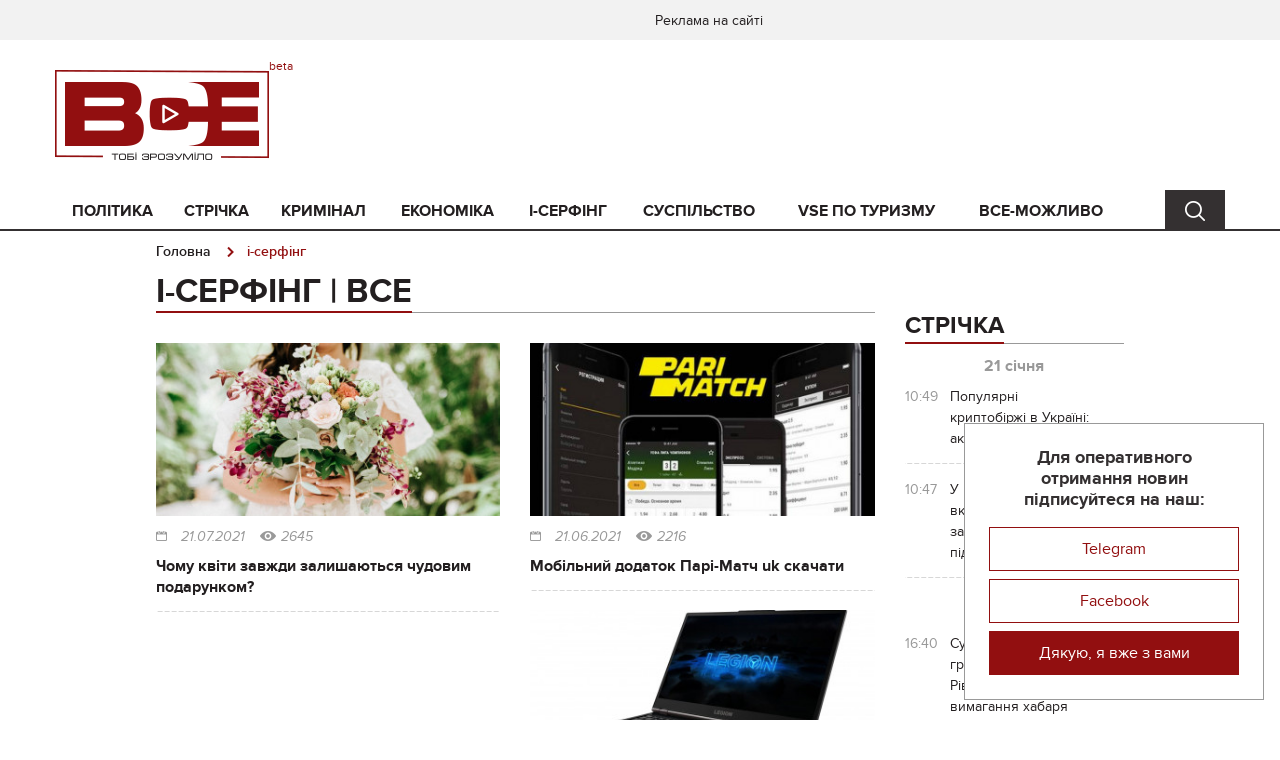

--- FILE ---
content_type: text/html; charset=UTF-8
request_url: https://vse.rv.ua/i-serfing.html?page=5&per-page=9
body_size: 12498
content:
<!DOCTYPE html>
<html lang="uk-UA">
<head>
    <meta charset="UTF-8"/>
    <meta name="viewport" content="width=device-width, initial-scale=1">
    <title>i-серфінг | ВСЕ</title>
    <link rel="shortcut icon" href="/favicon.ico">
    <meta name="title" content="i-серфінг | ВСЕ">
<meta name="keywords" content="">
<meta name="description" content="">
<link href="/i-serfing.html" rel="canonical">
<link href="/i-serfing.html?page=4&amp;per-page=9" rel="prev">
<link href="/i-serfing.html?page=6&amp;per-page=9" rel="next">
<link type="application/rss+xml" href="https://vse.rv.ua/full-rss.xml" rel="alternate">
<link type="application/rss+xml" href="https://vse.rv.ua/full-rss-blog.xml" rel="alternate">
<link href="/css/main.min.css?v=1684249192" rel="stylesheet" position="1">
<link href="/css/index.css?v=1678713330" rel="stylesheet" position="1">    <meta name="csrf-param" content="_csrf">
    <meta name="csrf-token" content="FYuiMgMFYG_jSPRmy4Ngc7UrogGNDCvZUhNViHa_T0lH3vgLFpvU_D_PBhA-ZQtE7Ue_AjKmF1Kg10BP9E9OhQ==">
    <script async src="https://www.googletagmanager.com/gtag/js?id=G-81YF23YSRL"></script>
    <script>
        window.dataLayer = window.dataLayer || [];
        function gtag(){dataLayer.push(arguments);}
        gtag('js', new Date());
        gtag('config', 'G-81YF23YSRL');
    </script>
</head>
<body>
    
    <!--= Layout =-->
    <div id="layout">
        <div id="promo">
                    </div>

        <!--= Header =-->
        <header class="header" id="header">
            <div class="header__top">
                <div class="container-fluid">
                    <div class="row">
                        <div class="col-xs-6">

                            
                        </div>
                        <div class="col-xs-6">
                                                            <!-- Menu-->
                                <div class="menu hide-not-pc">
                                                                            <a class="menu__link" href="/page/advertisement.html">Реклама на сайті</a>
                                                                    </div>
                                <!-- End menu-->
                            
                            <!-- Userbar-->
                            <div class="userbar">
                                                            </div>
                            <!-- End userbar-->
                        </div>
                    </div>
                </div>
            </div>
            <div class="header__content">
                <div class="container-fluid">
                    <div class="row">
                        <div class="col-md-3">
                            <!-- Logo-->
                            <div class="logo logo--beta">
                                <a href="https://vse.rv.ua">
                                    <img src="/images/header/logo.png" title="i-серфінг | ВСЕ" alt="i-серфінг | ВСЕ">
                                </a>
                            </div>
                            <!-- End logo-->
                            <!-- Device menu-->
                            <div class="device-menu hide-pc">
                                <a class="device-menu__button" href="javascript:void(0);">
                                    <i class="device-menu__icon"></i>
                                </a>
                                <div class="device-menu__drop">
                                    <div class="device-menu__content">

                                        <!-- Menu-->
                                        <div class="menu">
                                            <ul class="menu__list">
                                                <li class="menu__item "><a class="menu__link " href="/politika.html">Політика</a></li><li class="menu__item "><a class="menu__link " href="/strichka.html">Стрічка</a></li><li class="menu__item "><a class="menu__link " href="/kriminal.html">Кримінал</a></li><li class="menu__item "><a class="menu__link " href="/ekonomika.html">Економіка</a></li><li class="menu__item "><a class="menu__link " href="/i-serfing.html">i-серфінг</a></li><li class="menu__item "><a class="menu__link " href="/suspilstvo.html">Суспільство</a></li><li class="menu__item "><a class="menu__link " href="/vse-po-turizmy.html">VSE по туризму</a></li><li class="menu__item "><a class="menu__link " href="/vse-mozlivo.html">ВСЕ-МОЖЛИВО</a></li>                                            </ul>
                                        </div>
                                        <!-- End menu-->

                                    </div>
                                </div>
                            </div>
                            <!-- End device menu-->


                            <!-- Device search-->
                            <div class="device-search hide-pc search-cont">
                                <a class="device-search__button search-button" href="javascript:void(0);" data-for=".search-for-mobile"></a>
                            </div>
                            <!-- End device menu-->
                        </div>
                        <div class="col-md-3">
                            <div class="search__drop search-for-mobile"><form action="/article/search.html" method="get"><input type="text" class="search__input-text" name="text" placeholder="Пошук"><button type="submit" class="search__input-button" value=""></button></form></div>                        </div>
                        <div class="col-md-9">
                                                    </div>
                    </div>
                </div>
            </div>
        </header>
        <!--= End header =-->

        <!--= Nav =-->
        <nav class="nav hide-not-pc" id="nav">
            <div class="container-fluid">
                <div class="row">
                    <div class="col-md-11">

                        <!-- Menu-->
                        <div class="menu">
                            <ul class="menu__list">
                                <li class="menu__item "><a class="menu__link " href="/politika.html">Політика</a></li><li class="menu__item "><a class="menu__link " href="/strichka.html">Стрічка</a></li><li class="menu__item "><a class="menu__link " href="/kriminal.html">Кримінал</a></li><li class="menu__item "><a class="menu__link " href="/ekonomika.html">Економіка</a></li><li class="menu__item "><a class="menu__link " href="/i-serfing.html">i-серфінг</a></li><li class="menu__item "><a class="menu__link " href="/suspilstvo.html">Суспільство</a></li><li class="menu__item "><a class="menu__link " href="/vse-po-turizmy.html">VSE по туризму</a></li><li class="menu__item "><a class="menu__link " href="/vse-mozlivo.html">ВСЕ-МОЖЛИВО</a></li>                            </ul>
                        </div>
                        <!-- End menu-->

                    </div>
                    <div class="col-md-1">
                        <!-- Search-->
                        <div class="search search-cont">
                            <a class="search__button search-button" href="javascript:void(0);" data-for=".search-for-pc"></a>
                        </div>
                        <!-- End search-->
                    </div>
                </div>
                <div class="search__drop search-for-pc"><form action="/article/search.html" method="get"><input type="text" class="search__input-text" name="text" placeholder="Пошук"><button type="submit" class="search__input-button" value=""></button></form></div>            </div>
        </nav>
        <!--= End nav =-->

        <!--= Main =-->
        <main class="main" id="main">
            
<div class="container-fluid">
    
<div class="breadcrumbs">
    <ul class="breadcrumbs__list">
                    <li class="breadcrumbs__item">
                <a class="breadcrumbs__link" href="/">Головна</a>
            </li>
                            <li class="breadcrumbs__item">i-серфінг</li>
            </ul>
</div>
    <div class="row">
        <div class="col-sm-7 col-md-8 main__content">
                        <div class="section">
                <h1 class="section__title breadcrumbs__title">
                    <div class="section__inner">i-серфінг | ВСЕ</div>
                </h1>

                                <!-- Article-->
                <div class="article article--double article--serfing">
                    
    <div class="article__item" itemscope="itemscope" itemtype="http://schema.org/Article">
        <div class="article__image" itemprop="image" itemscope="itemscope" itemtype="http://schema.org/ImageObject">
            <a class="article__image-link" href="/article/comu-kviti-zavzdi-zalisautsa-cudovim-podarunkom.html" itemprop="url">
                <img src="https://vse.rv.ua/storage/c73aa30f10/cvetu-y-devushki-middle.jpg" alt="Чому квіти завжди залишаються чудовим подарунком?" itemprop="image" />
            </a>
            <meta itemprop="width" content="370" />
            <meta itemprop="height" content="186" />
        </div>
        <div class="article__top">
            <div class="date date--long">
                <a class="date__link" href="/article/search.html?date=2021-07-21">21.07.2021</a>            </div>
            <div class="date date--short">
                <a class="date__link" href="/article/search.html?date=2021-07-21">21.07.21</a>            </div>
            <div class="see">2645</div>
        </div>
        <div class="article__title">
            <a class="article__link" href="/article/comu-kviti-zavzdi-zalisautsa-cudovim-podarunkom.html">
                <span itemprop="headline">Чому квіти завжди залишаються чудовим подарунком?</span>
            </a>
        </div>
        <div class="article__text" itemprop="articleBody"></div>

        <meta itemprop="author" content="vse.rv.ua" />
        <meta itemprop="datePublished dateModified" content="2021-07-21" />
        <meta itemprop="mainEntityOfPage" itemscope="itemscope" itemType="https://schema.org/WebPage" itemid="/article/comu-kviti-zavzdi-zalisautsa-cudovim-podarunkom.html" />
        <span itemprop="publisher" itemscope="itemscope" itemtype="http://schema.org/Organization" style="display: none;">
    <meta itemprop="name" content="Vse.rv.ua" />
    <meta itemprop="address" content="Рівненська область, Рівне" />
    <span itemprop="logo" itemscope="itemscope" itemtype="http://schema.org/ImageObject">
        <a href="https://vse.rv.ua" itemprop="url">
            <img src="/images/header/logo.png" alt="Vse.rv.ua" itemprop="image" />
        </a>
        <meta itemprop="width" content="214" />
        <meta itemprop="height" content="90" />
    </span>
</span>    </div>
    <div class="article__item" itemscope="itemscope" itemtype="http://schema.org/Article">
        <div class="article__image" itemprop="image" itemscope="itemscope" itemtype="http://schema.org/ImageObject">
            <a class="article__image-link" href="/article/ak-pravilno-zavantaziti-mobilnij-dodatok-pari-matc-vazlivi-pitanna-i-vidpovidi.html" itemprop="url">
                <img src="https://vse.rv.ua/storage/3d16d47a14/APK Пари матч рис 2-middle.jpg" alt="Мобільний додаток Парі-Матч uk скачати" itemprop="image" />
            </a>
            <meta itemprop="width" content="370" />
            <meta itemprop="height" content="186" />
        </div>
        <div class="article__top">
            <div class="date date--long">
                <a class="date__link" href="/article/search.html?date=2021-06-21">21.06.2021</a>            </div>
            <div class="date date--short">
                <a class="date__link" href="/article/search.html?date=2021-06-21">21.06.21</a>            </div>
            <div class="see">2216</div>
        </div>
        <div class="article__title">
            <a class="article__link" href="/article/ak-pravilno-zavantaziti-mobilnij-dodatok-pari-matc-vazlivi-pitanna-i-vidpovidi.html">
                <span itemprop="headline">Мобільний додаток Парі-Матч uk скачати</span>
            </a>
        </div>
        <div class="article__text" itemprop="articleBody"></div>

        <meta itemprop="author" content="vse.rv.ua" />
        <meta itemprop="datePublished dateModified" content="2021-06-21" />
        <meta itemprop="mainEntityOfPage" itemscope="itemscope" itemType="https://schema.org/WebPage" itemid="/article/ak-pravilno-zavantaziti-mobilnij-dodatok-pari-matc-vazlivi-pitanna-i-vidpovidi.html" />
        <span itemprop="publisher" itemscope="itemscope" itemtype="http://schema.org/Organization" style="display: none;">
    <meta itemprop="name" content="Vse.rv.ua" />
    <meta itemprop="address" content="Рівненська область, Рівне" />
    <span itemprop="logo" itemscope="itemscope" itemtype="http://schema.org/ImageObject">
        <a href="https://vse.rv.ua" itemprop="url">
            <img src="/images/header/logo.png" alt="Vse.rv.ua" itemprop="image" />
        </a>
        <meta itemprop="width" content="214" />
        <meta itemprop="height" content="90" />
    </span>
</span>    </div>
    <div class="article__item" itemscope="itemscope" itemtype="http://schema.org/Article">
        <div class="article__image" itemprop="image" itemscope="itemscope" itemtype="http://schema.org/ImageObject">
            <a class="article__image-link" href="/article/potuznij-nadijnij-multimedijnij-noutbuk-dla-zavzatih-gejmeriv.html" itemprop="url">
                <img src="https://vse.rv.ua/storage/a21313a801/1b96c061-6eb9-446b-8fc8-f7ab4e49562b (1)-middle.jpeg" alt="Потужний, надійний, мультимедійний — ноутбук для завзятих геймерів" itemprop="image" />
            </a>
            <meta itemprop="width" content="370" />
            <meta itemprop="height" content="186" />
        </div>
        <div class="article__top">
            <div class="date date--long">
                <a class="date__link" href="/article/search.html?date=2021-04-30">30.04.2021</a>            </div>
            <div class="date date--short">
                <a class="date__link" href="/article/search.html?date=2021-04-30">30.04.21</a>            </div>
            <div class="see">3626</div>
        </div>
        <div class="article__title">
            <a class="article__link" href="/article/potuznij-nadijnij-multimedijnij-noutbuk-dla-zavzatih-gejmeriv.html">
                <span itemprop="headline">Потужний, надійний, мультимедійний — ноутбук для завзятих геймерів</span>
            </a>
        </div>
        <div class="article__text" itemprop="articleBody"></div>

        <meta itemprop="author" content="vse.rv.ua" />
        <meta itemprop="datePublished dateModified" content="2021-04-30" />
        <meta itemprop="mainEntityOfPage" itemscope="itemscope" itemType="https://schema.org/WebPage" itemid="/article/potuznij-nadijnij-multimedijnij-noutbuk-dla-zavzatih-gejmeriv.html" />
        <span itemprop="publisher" itemscope="itemscope" itemtype="http://schema.org/Organization" style="display: none;">
    <meta itemprop="name" content="Vse.rv.ua" />
    <meta itemprop="address" content="Рівненська область, Рівне" />
    <span itemprop="logo" itemscope="itemscope" itemtype="http://schema.org/ImageObject">
        <a href="https://vse.rv.ua" itemprop="url">
            <img src="/images/header/logo.png" alt="Vse.rv.ua" itemprop="image" />
        </a>
        <meta itemprop="width" content="214" />
        <meta itemprop="height" content="90" />
    </span>
</span>    </div>
    <div class="article__item" itemscope="itemscope" itemtype="http://schema.org/Article">
        <div class="article__image" itemprop="image" itemscope="itemscope" itemtype="http://schema.org/ImageObject">
            <a class="article__image-link" href="/article/dla-eksperimentu-v-youtube-prihovaut-licilnik-dizlajkiv.html" itemprop="url">
                <img src="https://vse.rv.ua/storage/efa26ecf93/i75_ArticleImage_24589-middle.jpg" alt="Для експерименту: в YouTube приховають лічильник дизлайків" itemprop="image" />
            </a>
            <meta itemprop="width" content="370" />
            <meta itemprop="height" content="186" />
        </div>
        <div class="article__top">
            <div class="date date--long">
                <a class="date__link" href="/article/search.html?date=2021-04-01">01.04.2021</a>            </div>
            <div class="date date--short">
                <a class="date__link" href="/article/search.html?date=2021-04-01">01.04.21</a>            </div>
            <div class="see">2498</div>
        </div>
        <div class="article__title">
            <a class="article__link" href="/article/dla-eksperimentu-v-youtube-prihovaut-licilnik-dizlajkiv.html">
                <span itemprop="headline">Для експерименту: в YouTube приховають лічильник дизлайків</span>
            </a>
        </div>
        <div class="article__text" itemprop="articleBody"></div>

        <meta itemprop="author" content="vse.rv." />
        <meta itemprop="datePublished dateModified" content="2021-04-01" />
        <meta itemprop="mainEntityOfPage" itemscope="itemscope" itemType="https://schema.org/WebPage" itemid="/article/dla-eksperimentu-v-youtube-prihovaut-licilnik-dizlajkiv.html" />
        <span itemprop="publisher" itemscope="itemscope" itemtype="http://schema.org/Organization" style="display: none;">
    <meta itemprop="name" content="Vse.rv.ua" />
    <meta itemprop="address" content="Рівненська область, Рівне" />
    <span itemprop="logo" itemscope="itemscope" itemtype="http://schema.org/ImageObject">
        <a href="https://vse.rv.ua" itemprop="url">
            <img src="/images/header/logo.png" alt="Vse.rv.ua" itemprop="image" />
        </a>
        <meta itemprop="width" content="214" />
        <meta itemprop="height" content="90" />
    </span>
</span>    </div>
    <div class="article__item" itemscope="itemscope" itemtype="http://schema.org/Article">
        <div class="article__image" itemprop="image" itemscope="itemscope" itemtype="http://schema.org/ImageObject">
            <a class="article__image-link" href="/article/ak-vibrati-pidhozu-valizu.html" itemprop="url">
                <img src="https://vse.rv.ua/storage/e7a652c9fc/ - 2021-02-26T183002.002-middle.png" alt="Як вибрати підхожу валізу" itemprop="image" />
            </a>
            <meta itemprop="width" content="370" />
            <meta itemprop="height" content="186" />
        </div>
        <div class="article__top">
            <div class="date date--long">
                <a class="date__link" href="/article/search.html?date=2021-02-26">26.02.2021</a>            </div>
            <div class="date date--short">
                <a class="date__link" href="/article/search.html?date=2021-02-26">26.02.21</a>            </div>
            <div class="see">4201</div>
        </div>
        <div class="article__title">
            <a class="article__link" href="/article/ak-vibrati-pidhozu-valizu.html">
                <span itemprop="headline">Як вибрати підхожу валізу</span>
            </a>
        </div>
        <div class="article__text" itemprop="articleBody"></div>

        <meta itemprop="author" content="vse.rv.ua" />
        <meta itemprop="datePublished dateModified" content="2021-02-26" />
        <meta itemprop="mainEntityOfPage" itemscope="itemscope" itemType="https://schema.org/WebPage" itemid="/article/ak-vibrati-pidhozu-valizu.html" />
        <span itemprop="publisher" itemscope="itemscope" itemtype="http://schema.org/Organization" style="display: none;">
    <meta itemprop="name" content="Vse.rv.ua" />
    <meta itemprop="address" content="Рівненська область, Рівне" />
    <span itemprop="logo" itemscope="itemscope" itemtype="http://schema.org/ImageObject">
        <a href="https://vse.rv.ua" itemprop="url">
            <img src="/images/header/logo.png" alt="Vse.rv.ua" itemprop="image" />
        </a>
        <meta itemprop="width" content="214" />
        <meta itemprop="height" content="90" />
    </span>
</span>    </div>
    <div class="article__item" itemscope="itemscope" itemtype="http://schema.org/Article">
        <div class="article__image" itemprop="image" itemscope="itemscope" itemtype="http://schema.org/ImageObject">
            <a class="article__image-link" href="/article/top-plansetiv-lenovo.html" itemprop="url">
                <img src="https://vse.rv.ua/storage/bd10e020fc/Lenovo,P20Yoga,P20Tablet,P202,P20Pro-2.jpg.pagespeed.ce.8NBFawCFt2-middle.jpg" alt="ТОП планшетів Lenovo" itemprop="image" />
            </a>
            <meta itemprop="width" content="370" />
            <meta itemprop="height" content="186" />
        </div>
        <div class="article__top">
            <div class="date date--long">
                <a class="date__link" href="/article/search.html?date=2021-02-23">23.02.2021</a>            </div>
            <div class="date date--short">
                <a class="date__link" href="/article/search.html?date=2021-02-23">23.02.21</a>            </div>
            <div class="see">2336</div>
        </div>
        <div class="article__title">
            <a class="article__link" href="/article/top-plansetiv-lenovo.html">
                <span itemprop="headline">ТОП планшетів Lenovo</span>
            </a>
        </div>
        <div class="article__text" itemprop="articleBody"></div>

        <meta itemprop="author" content="vse.rv.ua" />
        <meta itemprop="datePublished dateModified" content="2021-02-23" />
        <meta itemprop="mainEntityOfPage" itemscope="itemscope" itemType="https://schema.org/WebPage" itemid="/article/top-plansetiv-lenovo.html" />
        <span itemprop="publisher" itemscope="itemscope" itemtype="http://schema.org/Organization" style="display: none;">
    <meta itemprop="name" content="Vse.rv.ua" />
    <meta itemprop="address" content="Рівненська область, Рівне" />
    <span itemprop="logo" itemscope="itemscope" itemtype="http://schema.org/ImageObject">
        <a href="https://vse.rv.ua" itemprop="url">
            <img src="/images/header/logo.png" alt="Vse.rv.ua" itemprop="image" />
        </a>
        <meta itemprop="width" content="214" />
        <meta itemprop="height" content="90" />
    </span>
</span>    </div>
    <div class="article__item" itemscope="itemscope" itemtype="http://schema.org/Article">
        <div class="article__image" itemprop="image" itemscope="itemscope" itemtype="http://schema.org/ImageObject">
            <a class="article__image-link" href="/article/bila-ukrainskoi-antarkticnoi-stancii-akademik-vernadskij-snig-stav-malinovim-i-zelenim-foto.html" itemprop="url">
                <img src="https://vse.rv.ua/storage/bb32d7f1be/ (82)-middle.png" alt="Біля української антарктичної станції «Академік Вернадський» сніг став малиновим і зеленим (ФОТО)" itemprop="image" />
            </a>
            <meta itemprop="width" content="370" />
            <meta itemprop="height" content="186" />
        </div>
        <div class="article__top">
            <div class="date date--long">
                <a class="date__link" href="/article/search.html?date=2021-02-16">16.02.2021</a>            </div>
            <div class="date date--short">
                <a class="date__link" href="/article/search.html?date=2021-02-16">16.02.21</a>            </div>
            <div class="see">1675</div>
        </div>
        <div class="article__title">
            <a class="article__link" href="/article/bila-ukrainskoi-antarkticnoi-stancii-akademik-vernadskij-snig-stav-malinovim-i-zelenim-foto.html">
                <span itemprop="headline">Біля української антарктичної станції «Академік Вернадський» сніг став малиновим і зеленим (ФОТО)</span>
            </a>
        </div>
        <div class="article__text" itemprop="articleBody"></div>

        <meta itemprop="author" content="vse.rv." />
        <meta itemprop="datePublished dateModified" content="2021-02-16" />
        <meta itemprop="mainEntityOfPage" itemscope="itemscope" itemType="https://schema.org/WebPage" itemid="/article/bila-ukrainskoi-antarkticnoi-stancii-akademik-vernadskij-snig-stav-malinovim-i-zelenim-foto.html" />
        <span itemprop="publisher" itemscope="itemscope" itemtype="http://schema.org/Organization" style="display: none;">
    <meta itemprop="name" content="Vse.rv.ua" />
    <meta itemprop="address" content="Рівненська область, Рівне" />
    <span itemprop="logo" itemscope="itemscope" itemtype="http://schema.org/ImageObject">
        <a href="https://vse.rv.ua" itemprop="url">
            <img src="/images/header/logo.png" alt="Vse.rv.ua" itemprop="image" />
        </a>
        <meta itemprop="width" content="214" />
        <meta itemprop="height" content="90" />
    </span>
</span>    </div>
    <div class="article__item" itemscope="itemscope" itemtype="http://schema.org/Article">
        <div class="article__image" itemprop="image" itemscope="itemscope" itemtype="http://schema.org/ImageObject">
            <a class="article__image-link" href="/article/ilon-mask-hoce-navciti-svoi-avtomobili-litati-naskilki-ce-realno.html" itemprop="url">
                <img src="https://vse.rv.ua/storage/9e4eec01d9/efe415b6-tesla-roadster-space-x--middle.jpg" alt="Ілон Маск хоче «навчити» свої автомобілі літати: наскільки це реально" itemprop="image" />
            </a>
            <meta itemprop="width" content="370" />
            <meta itemprop="height" content="186" />
        </div>
        <div class="article__top">
            <div class="date date--long">
                <a class="date__link" href="/article/search.html?date=2021-02-15">15.02.2021</a>            </div>
            <div class="date date--short">
                <a class="date__link" href="/article/search.html?date=2021-02-15">15.02.21</a>            </div>
            <div class="see">908</div>
        </div>
        <div class="article__title">
            <a class="article__link" href="/article/ilon-mask-hoce-navciti-svoi-avtomobili-litati-naskilki-ce-realno.html">
                <span itemprop="headline">Ілон Маск хоче «навчити» свої автомобілі літати: наскільки це реально</span>
            </a>
        </div>
        <div class="article__text" itemprop="articleBody"></div>

        <meta itemprop="author" content="vse.rv." />
        <meta itemprop="datePublished dateModified" content="2021-02-15" />
        <meta itemprop="mainEntityOfPage" itemscope="itemscope" itemType="https://schema.org/WebPage" itemid="/article/ilon-mask-hoce-navciti-svoi-avtomobili-litati-naskilki-ce-realno.html" />
        <span itemprop="publisher" itemscope="itemscope" itemtype="http://schema.org/Organization" style="display: none;">
    <meta itemprop="name" content="Vse.rv.ua" />
    <meta itemprop="address" content="Рівненська область, Рівне" />
    <span itemprop="logo" itemscope="itemscope" itemtype="http://schema.org/ImageObject">
        <a href="https://vse.rv.ua" itemprop="url">
            <img src="/images/header/logo.png" alt="Vse.rv.ua" itemprop="image" />
        </a>
        <meta itemprop="width" content="214" />
        <meta itemprop="height" content="90" />
    </span>
</span>    </div>
    <div class="article__item" itemscope="itemscope" itemtype="http://schema.org/Article">
        <div class="article__image" itemprop="image" itemscope="itemscope" itemtype="http://schema.org/ImageObject">
            <a class="article__image-link" href="/article/kompania-ilona-maska-dopomoze-zapustiti-ukrainskij-suputnik.html" itemprop="url">
                <img src="https://vse.rv.ua/storage/7a73059e5d/ (76)-middle.png" alt="Компанія Ілона Маска допоможе запустити український супутник" itemprop="image" />
            </a>
            <meta itemprop="width" content="370" />
            <meta itemprop="height" content="186" />
        </div>
        <div class="article__top">
            <div class="date date--long">
                <a class="date__link" href="/article/search.html?date=2021-02-12">12.02.2021</a>            </div>
            <div class="date date--short">
                <a class="date__link" href="/article/search.html?date=2021-02-12">12.02.21</a>            </div>
            <div class="see">833</div>
        </div>
        <div class="article__title">
            <a class="article__link" href="/article/kompania-ilona-maska-dopomoze-zapustiti-ukrainskij-suputnik.html">
                <span itemprop="headline">Компанія Ілона Маска допоможе запустити український супутник</span>
            </a>
        </div>
        <div class="article__text" itemprop="articleBody"></div>

        <meta itemprop="author" content="vse.rv." />
        <meta itemprop="datePublished dateModified" content="2021-02-12" />
        <meta itemprop="mainEntityOfPage" itemscope="itemscope" itemType="https://schema.org/WebPage" itemid="/article/kompania-ilona-maska-dopomoze-zapustiti-ukrainskij-suputnik.html" />
        <span itemprop="publisher" itemscope="itemscope" itemtype="http://schema.org/Organization" style="display: none;">
    <meta itemprop="name" content="Vse.rv.ua" />
    <meta itemprop="address" content="Рівненська область, Рівне" />
    <span itemprop="logo" itemscope="itemscope" itemtype="http://schema.org/ImageObject">
        <a href="https://vse.rv.ua" itemprop="url">
            <img src="/images/header/logo.png" alt="Vse.rv.ua" itemprop="image" />
        </a>
        <meta itemprop="width" content="214" />
        <meta itemprop="height" content="90" />
    </span>
</span>    </div>
                </div>
                <!-- End article-->

                <ul class="pagination__list"><li class="pagination__item pagination__link--prev"><a class="pagination__link" href="/i-serfing.html?page=4&amp;per-page=9" data-page="3"></a></li>
<li class="pagination__item"><a class="pagination__link" href="/i-serfing.html?page=1&amp;per-page=9" data-page="0">1</a></li>
<li class="pagination__item"><a class="pagination__link" href="/i-serfing.html?page=2&amp;per-page=9" data-page="1">2</a></li>
<li class="pagination__item"><a class="pagination__link" href="/i-serfing.html?page=3&amp;per-page=9" data-page="2">3</a></li>
<li class="pagination__item"><a class="pagination__link" href="/i-serfing.html?page=4&amp;per-page=9" data-page="3">4</a></li>
<li class="pagination__item pagination__item--selected"><a class="pagination__link" href="/i-serfing.html?page=5&amp;per-page=9" data-page="4">5</a></li>
<li class="pagination__item"><a class="pagination__link" href="/i-serfing.html?page=6&amp;per-page=9" data-page="5">6</a></li>
<li class="pagination__item"><a class="pagination__link" href="/i-serfing.html?page=7&amp;per-page=9" data-page="6">7</a></li>
<li class="pagination__item"><a class="pagination__link" href="/i-serfing.html?page=8&amp;per-page=9" data-page="7">8</a></li>
<li class="pagination__item"><a class="pagination__link" href="/i-serfing.html?page=9&amp;per-page=9" data-page="8">9</a></li>
<li class="pagination__item pagination__link--next"><a class="pagination__link" href="/i-serfing.html?page=6&amp;per-page=9" data-page="5"></a></li></ul>            </div>
            
            <div class="section">
                    <div class="">
        <ul class="bxslider">
                            <li>
                    <a class="billboard-slider--link billboard" href="https://happy.rv.ua/"><img src="https://vse.rv.ua/storage/blurb/afterarticlecontent/ВСЕ 770_90 2222.jpg" alt=""></a>                </li>
                    </ul>
    </div>
            </div>

            <div class="section">
                            </div>

            
<div class="section">
    <div class="section__title">
        <div class="section__inner">Найцікавіші матеріали</div>
    </div>

    <!-- Article-->
    <div class="article article--content">
                    <div class="article__item" itemscope="itemscope" itemtype="http://schema.org/Article">
                <div class="article__image" itemprop="image" itemscope="itemscope" itemtype="http://schema.org/ImageObject">
                    <a class="article__image-link" href="/article/vikoristovujte-kameru-smartfona-na-maksimum.html" itemprop="url">
                        <img src="https://vse.rv.ua/storage/ebab83b6f7/IMG_5652-middle.jpeg" alt="Використовуйте камеру смартфона на максимум" title="Використовуйте камеру смартфона на максимум" itemprop="image" />
                    </a>
                    <meta itemprop="width" content="370" />
                    <meta itemprop="height" content="186" />
                                            <div class="tag">
                            <a class="tag__link" href="/i-serfing.html">i-серфінг</a>                        </div>
                                    </div>
                <div class="article__top">
                    <div class="date date--long" itemprop="datePublished dateModified" content="2025-09-29">
                        <a class="date__link" href="/article/search.html?date=2025-09-29">29.09.2025</a>                    </div>
                    <div class="date date--short">
                        <a class="date__link" href="/article/search.html?date=2025-09-29">29.09.25</a>                    </div>
                    <div class="see"></div>
                    <a class="article__share" href="javascript:void(0);"></a>
                </div>
                <div class="article__title">
                    <a class="article__link" href="/article/vikoristovujte-kameru-smartfona-na-maksimum.html">
                        <span itemprop="headline">Використовуйте камеру смартфона на максимум</span>
                    </a>
                </div>
                <div class="article__text" itemprop="articleBody"></div>
                <div class="article__bottom">
                    <div class="article__rating article__rating--like">0</div>
                    <div class="article__rating article__rating--dislike">0</div>
                    <a class="article__more" href="/article/vikoristovujte-kameru-smartfona-na-maksimum.html">Читати далі</a>
                </div>

                <meta itemprop="author" content="vse" />
                <meta itemprop="mainEntityOfPage" itemscope="itemscope" itemType="https://schema.org/WebPage" itemid="/article/vikoristovujte-kameru-smartfona-na-maksimum.html" />
                <span itemprop="publisher" itemscope="itemscope" itemtype="http://schema.org/Organization" style="display: none;">
    <meta itemprop="name" content="Vse.rv.ua" />
    <meta itemprop="address" content="Рівненська область, Рівне" />
    <span itemprop="logo" itemscope="itemscope" itemtype="http://schema.org/ImageObject">
        <a href="https://vse.rv.ua" itemprop="url">
            <img src="/images/header/logo.png" alt="Vse.rv.ua" itemprop="image" />
        </a>
        <meta itemprop="width" content="214" />
        <meta itemprop="height" content="90" />
    </span>
</span>            </div>
                    <div class="article__item" itemscope="itemscope" itemtype="http://schema.org/Article">
                <div class="article__image" itemprop="image" itemscope="itemscope" itemtype="http://schema.org/ImageObject">
                    <a class="article__image-link" href="/article/igrovij-noutbuk-hp-omen-etalon-potuznosti-ta-produktivnosti.html" itemprop="url">
                        <img src="https://vse.rv.ua/storage/5fb8d5096d/IMG_5573-middle.jpeg" alt="Ігровий ноутбук HP Omen: еталон потужності та продуктивності" title="Ігровий ноутбук HP Omen: еталон потужності та продуктивності" itemprop="image" />
                    </a>
                    <meta itemprop="width" content="370" />
                    <meta itemprop="height" content="186" />
                                            <div class="tag">
                            <a class="tag__link" href="/i-serfing.html">i-серфінг</a>                        </div>
                                    </div>
                <div class="article__top">
                    <div class="date date--long" itemprop="datePublished dateModified" content="2025-09-26">
                        <a class="date__link" href="/article/search.html?date=2025-09-26">26.09.2025</a>                    </div>
                    <div class="date date--short">
                        <a class="date__link" href="/article/search.html?date=2025-09-26">26.09.25</a>                    </div>
                    <div class="see"></div>
                    <a class="article__share" href="javascript:void(0);"></a>
                </div>
                <div class="article__title">
                    <a class="article__link" href="/article/igrovij-noutbuk-hp-omen-etalon-potuznosti-ta-produktivnosti.html">
                        <span itemprop="headline">Ігровий ноутбук HP Omen: еталон потужності та продуктивності</span>
                    </a>
                </div>
                <div class="article__text" itemprop="articleBody"></div>
                <div class="article__bottom">
                    <div class="article__rating article__rating--like">0</div>
                    <div class="article__rating article__rating--dislike">0</div>
                    <a class="article__more" href="/article/igrovij-noutbuk-hp-omen-etalon-potuznosti-ta-produktivnosti.html">Читати далі</a>
                </div>

                <meta itemprop="author" content="vse" />
                <meta itemprop="mainEntityOfPage" itemscope="itemscope" itemType="https://schema.org/WebPage" itemid="/article/igrovij-noutbuk-hp-omen-etalon-potuznosti-ta-produktivnosti.html" />
                <span itemprop="publisher" itemscope="itemscope" itemtype="http://schema.org/Organization" style="display: none;">
    <meta itemprop="name" content="Vse.rv.ua" />
    <meta itemprop="address" content="Рівненська область, Рівне" />
    <span itemprop="logo" itemscope="itemscope" itemtype="http://schema.org/ImageObject">
        <a href="https://vse.rv.ua" itemprop="url">
            <img src="/images/header/logo.png" alt="Vse.rv.ua" itemprop="image" />
        </a>
        <meta itemprop="width" content="214" />
        <meta itemprop="height" content="90" />
    </span>
</span>            </div>
                    <div class="article__item" itemscope="itemscope" itemtype="http://schema.org/Article">
                <div class="article__image" itemprop="image" itemscope="itemscope" itemtype="http://schema.org/ImageObject">
                    <a class="article__image-link" href="/article/ak-stvoriti-kriptovalutnij-gamanec-poradok-dij-dla-koznogo-tipu-shovisa.html" itemprop="url">
                        <img src="https://vse.rv.ua/storage/cb6a1eb592/IMG_3708-middle.png" alt="Як створити криптовалютний гаманець: порядок дій для кожного типу сховища" title="Як створити криптовалютний гаманець: порядок дій для кожного типу сховища" itemprop="image" />
                    </a>
                    <meta itemprop="width" content="370" />
                    <meta itemprop="height" content="186" />
                                            <div class="tag">
                            <a class="tag__link" href="/i-serfing.html">i-серфінг</a>                        </div>
                                    </div>
                <div class="article__top">
                    <div class="date date--long" itemprop="datePublished dateModified" content="2025-07-24">
                        <a class="date__link" href="/article/search.html?date=2025-07-24">24.07.2025</a>                    </div>
                    <div class="date date--short">
                        <a class="date__link" href="/article/search.html?date=2025-07-24">24.07.25</a>                    </div>
                    <div class="see"></div>
                    <a class="article__share" href="javascript:void(0);"></a>
                </div>
                <div class="article__title">
                    <a class="article__link" href="/article/ak-stvoriti-kriptovalutnij-gamanec-poradok-dij-dla-koznogo-tipu-shovisa.html">
                        <span itemprop="headline">Як створити криптовалютний гаманець: порядок дій для кожного типу сховища</span>
                    </a>
                </div>
                <div class="article__text" itemprop="articleBody"></div>
                <div class="article__bottom">
                    <div class="article__rating article__rating--like">0</div>
                    <div class="article__rating article__rating--dislike">0</div>
                    <a class="article__more" href="/article/ak-stvoriti-kriptovalutnij-gamanec-poradok-dij-dla-koznogo-tipu-shovisa.html">Читати далі</a>
                </div>

                <meta itemprop="author" content="vse" />
                <meta itemprop="mainEntityOfPage" itemscope="itemscope" itemType="https://schema.org/WebPage" itemid="/article/ak-stvoriti-kriptovalutnij-gamanec-poradok-dij-dla-koznogo-tipu-shovisa.html" />
                <span itemprop="publisher" itemscope="itemscope" itemtype="http://schema.org/Organization" style="display: none;">
    <meta itemprop="name" content="Vse.rv.ua" />
    <meta itemprop="address" content="Рівненська область, Рівне" />
    <span itemprop="logo" itemscope="itemscope" itemtype="http://schema.org/ImageObject">
        <a href="https://vse.rv.ua" itemprop="url">
            <img src="/images/header/logo.png" alt="Vse.rv.ua" itemprop="image" />
        </a>
        <meta itemprop="width" content="214" />
        <meta itemprop="height" content="90" />
    </span>
</span>            </div>
                    <div class="article__item" itemscope="itemscope" itemtype="http://schema.org/Article">
                <div class="article__image" itemprop="image" itemscope="itemscope" itemtype="http://schema.org/ImageObject">
                    <a class="article__image-link" href="/article/bilse-niz-prosto-klasika-ak-vibrati-vzutta-ake-pracue-na-imidz.html" itemprop="url">
                        <img src="https://vse.rv.ua/storage/article/no-photo-middle.png" alt="Більше, ніж просто класика: як вибрати взуття, яке працює на імідж" title="Більше, ніж просто класика: як вибрати взуття, яке працює на імідж" itemprop="image" />
                    </a>
                    <meta itemprop="width" content="370" />
                    <meta itemprop="height" content="186" />
                                            <div class="tag">
                            <a class="tag__link" href="/i-serfing.html">i-серфінг</a>                        </div>
                                    </div>
                <div class="article__top">
                    <div class="date date--long" itemprop="datePublished dateModified" content="2025-05-27">
                        <a class="date__link" href="/article/search.html?date=2025-05-27">27.05.2025</a>                    </div>
                    <div class="date date--short">
                        <a class="date__link" href="/article/search.html?date=2025-05-27">27.05.25</a>                    </div>
                    <div class="see"></div>
                    <a class="article__share" href="javascript:void(0);"></a>
                </div>
                <div class="article__title">
                    <a class="article__link" href="/article/bilse-niz-prosto-klasika-ak-vibrati-vzutta-ake-pracue-na-imidz.html">
                        <span itemprop="headline">Більше, ніж просто класика: як вибрати взуття, яке працює на імідж</span>
                    </a>
                </div>
                <div class="article__text" itemprop="articleBody"></div>
                <div class="article__bottom">
                    <div class="article__rating article__rating--like">0</div>
                    <div class="article__rating article__rating--dislike">0</div>
                    <a class="article__more" href="/article/bilse-niz-prosto-klasika-ak-vibrati-vzutta-ake-pracue-na-imidz.html">Читати далі</a>
                </div>

                <meta itemprop="author" content="vse" />
                <meta itemprop="mainEntityOfPage" itemscope="itemscope" itemType="https://schema.org/WebPage" itemid="/article/bilse-niz-prosto-klasika-ak-vibrati-vzutta-ake-pracue-na-imidz.html" />
                <span itemprop="publisher" itemscope="itemscope" itemtype="http://schema.org/Organization" style="display: none;">
    <meta itemprop="name" content="Vse.rv.ua" />
    <meta itemprop="address" content="Рівненська область, Рівне" />
    <span itemprop="logo" itemscope="itemscope" itemtype="http://schema.org/ImageObject">
        <a href="https://vse.rv.ua" itemprop="url">
            <img src="/images/header/logo.png" alt="Vse.rv.ua" itemprop="image" />
        </a>
        <meta itemprop="width" content="214" />
        <meta itemprop="height" content="90" />
    </span>
</span>            </div>
                    <div class="article__item" itemscope="itemscope" itemtype="http://schema.org/Article">
                <div class="article__image" itemprop="image" itemscope="itemscope" itemtype="http://schema.org/ImageObject">
                    <a class="article__image-link" href="/article/colovici-kofti-vid-nike-stil-ta-zrucnist-pid-bud-aki-cili.html" itemprop="url">
                        <img src="https://vse.rv.ua/storage/6b2fb3fbec/IMG_1831-middle.jpeg" alt="Чоловічі кофти від Nike – стиль та зручність під будь-які цілі" title="Чоловічі кофти від Nike – стиль та зручність під будь-які цілі" itemprop="image" />
                    </a>
                    <meta itemprop="width" content="370" />
                    <meta itemprop="height" content="186" />
                                            <div class="tag">
                            <a class="tag__link" href="/i-serfing.html">i-серфінг</a>                        </div>
                                    </div>
                <div class="article__top">
                    <div class="date date--long" itemprop="datePublished dateModified" content="2025-05-24">
                        <a class="date__link" href="/article/search.html?date=2025-05-24">24.05.2025</a>                    </div>
                    <div class="date date--short">
                        <a class="date__link" href="/article/search.html?date=2025-05-24">24.05.25</a>                    </div>
                    <div class="see"></div>
                    <a class="article__share" href="javascript:void(0);"></a>
                </div>
                <div class="article__title">
                    <a class="article__link" href="/article/colovici-kofti-vid-nike-stil-ta-zrucnist-pid-bud-aki-cili.html">
                        <span itemprop="headline">Чоловічі кофти від Nike – стиль та зручність під будь-які цілі</span>
                    </a>
                </div>
                <div class="article__text" itemprop="articleBody"></div>
                <div class="article__bottom">
                    <div class="article__rating article__rating--like">0</div>
                    <div class="article__rating article__rating--dislike">0</div>
                    <a class="article__more" href="/article/colovici-kofti-vid-nike-stil-ta-zrucnist-pid-bud-aki-cili.html">Читати далі</a>
                </div>

                <meta itemprop="author" content="vse" />
                <meta itemprop="mainEntityOfPage" itemscope="itemscope" itemType="https://schema.org/WebPage" itemid="/article/colovici-kofti-vid-nike-stil-ta-zrucnist-pid-bud-aki-cili.html" />
                <span itemprop="publisher" itemscope="itemscope" itemtype="http://schema.org/Organization" style="display: none;">
    <meta itemprop="name" content="Vse.rv.ua" />
    <meta itemprop="address" content="Рівненська область, Рівне" />
    <span itemprop="logo" itemscope="itemscope" itemtype="http://schema.org/ImageObject">
        <a href="https://vse.rv.ua" itemprop="url">
            <img src="/images/header/logo.png" alt="Vse.rv.ua" itemprop="image" />
        </a>
        <meta itemprop="width" content="214" />
        <meta itemprop="height" content="90" />
    </span>
</span>            </div>
                    <div class="article__item" itemscope="itemscope" itemtype="http://schema.org/Article">
                <div class="article__image" itemprop="image" itemscope="itemscope" itemtype="http://schema.org/ImageObject">
                    <a class="article__image-link" href="/article/cim-vidriznautsa-sportivni-zinoci-kedi-vid-klasicnih.html" itemprop="url">
                        <img src="https://vse.rv.ua/storage/cae5f50f5c/IMG_1124-middle.png" alt="Чим відрізняються спортивні жіночі кеди від класичних?" title="Чим відрізняються спортивні жіночі кеди від класичних?" itemprop="image" />
                    </a>
                    <meta itemprop="width" content="370" />
                    <meta itemprop="height" content="186" />
                                            <div class="tag">
                            <a class="tag__link" href="/i-serfing.html">i-серфінг</a>                        </div>
                                    </div>
                <div class="article__top">
                    <div class="date date--long" itemprop="datePublished dateModified" content="2025-05-22">
                        <a class="date__link" href="/article/search.html?date=2025-05-22">22.05.2025</a>                    </div>
                    <div class="date date--short">
                        <a class="date__link" href="/article/search.html?date=2025-05-22">22.05.25</a>                    </div>
                    <div class="see"></div>
                    <a class="article__share" href="javascript:void(0);"></a>
                </div>
                <div class="article__title">
                    <a class="article__link" href="/article/cim-vidriznautsa-sportivni-zinoci-kedi-vid-klasicnih.html">
                        <span itemprop="headline">Чим відрізняються спортивні жіночі кеди від класичних?</span>
                    </a>
                </div>
                <div class="article__text" itemprop="articleBody"></div>
                <div class="article__bottom">
                    <div class="article__rating article__rating--like">0</div>
                    <div class="article__rating article__rating--dislike">0</div>
                    <a class="article__more" href="/article/cim-vidriznautsa-sportivni-zinoci-kedi-vid-klasicnih.html">Читати далі</a>
                </div>

                <meta itemprop="author" content="vse.rv" />
                <meta itemprop="mainEntityOfPage" itemscope="itemscope" itemType="https://schema.org/WebPage" itemid="/article/cim-vidriznautsa-sportivni-zinoci-kedi-vid-klasicnih.html" />
                <span itemprop="publisher" itemscope="itemscope" itemtype="http://schema.org/Organization" style="display: none;">
    <meta itemprop="name" content="Vse.rv.ua" />
    <meta itemprop="address" content="Рівненська область, Рівне" />
    <span itemprop="logo" itemscope="itemscope" itemtype="http://schema.org/ImageObject">
        <a href="https://vse.rv.ua" itemprop="url">
            <img src="/images/header/logo.png" alt="Vse.rv.ua" itemprop="image" />
        </a>
        <meta itemprop="width" content="214" />
        <meta itemprop="height" content="90" />
    </span>
</span>            </div>
                    <div class="article__item" itemscope="itemscope" itemtype="http://schema.org/Article">
                <div class="article__image" itemprop="image" itemscope="itemscope" itemtype="http://schema.org/ImageObject">
                    <a class="article__image-link" href="/article/ventilatori-nedorogij-poratunok-vid-litnoi-speki.html" itemprop="url">
                        <img src="https://vse.rv.ua/storage/7db7c186d4/IMG_1439-middle.png" alt="Вентилятори – недорогий порятунок від літньої спеки" title="Вентилятори – недорогий порятунок від літньої спеки" itemprop="image" />
                    </a>
                    <meta itemprop="width" content="370" />
                    <meta itemprop="height" content="186" />
                                            <div class="tag">
                            <a class="tag__link" href="/i-serfing.html">i-серфінг</a>                        </div>
                                    </div>
                <div class="article__top">
                    <div class="date date--long" itemprop="datePublished dateModified" content="2025-05-08">
                        <a class="date__link" href="/article/search.html?date=2025-05-08">08.05.2025</a>                    </div>
                    <div class="date date--short">
                        <a class="date__link" href="/article/search.html?date=2025-05-08">08.05.25</a>                    </div>
                    <div class="see"></div>
                    <a class="article__share" href="javascript:void(0);"></a>
                </div>
                <div class="article__title">
                    <a class="article__link" href="/article/ventilatori-nedorogij-poratunok-vid-litnoi-speki.html">
                        <span itemprop="headline">Вентилятори – недорогий порятунок від літньої спеки</span>
                    </a>
                </div>
                <div class="article__text" itemprop="articleBody"></div>
                <div class="article__bottom">
                    <div class="article__rating article__rating--like">0</div>
                    <div class="article__rating article__rating--dislike">0</div>
                    <a class="article__more" href="/article/ventilatori-nedorogij-poratunok-vid-litnoi-speki.html">Читати далі</a>
                </div>

                <meta itemprop="author" content="vse" />
                <meta itemprop="mainEntityOfPage" itemscope="itemscope" itemType="https://schema.org/WebPage" itemid="/article/ventilatori-nedorogij-poratunok-vid-litnoi-speki.html" />
                <span itemprop="publisher" itemscope="itemscope" itemtype="http://schema.org/Organization" style="display: none;">
    <meta itemprop="name" content="Vse.rv.ua" />
    <meta itemprop="address" content="Рівненська область, Рівне" />
    <span itemprop="logo" itemscope="itemscope" itemtype="http://schema.org/ImageObject">
        <a href="https://vse.rv.ua" itemprop="url">
            <img src="/images/header/logo.png" alt="Vse.rv.ua" itemprop="image" />
        </a>
        <meta itemprop="width" content="214" />
        <meta itemprop="height" content="90" />
    </span>
</span>            </div>
                    <div class="article__item" itemscope="itemscope" itemtype="http://schema.org/Article">
                <div class="article__image" itemprop="image" itemscope="itemscope" itemtype="http://schema.org/ImageObject">
                    <a class="article__image-link" href="/article/ak-zminuetsa-rinok-orendi-v-umovah-migracii-naselenna.html" itemprop="url">
                        <img src="https://vse.rv.ua/storage/c0207533bc/IMG_0298-middle.jpeg" alt="Як змінюється ринок оренди в умовах міграції населення?" title="Як змінюється ринок оренди в умовах міграції населення?" itemprop="image" />
                    </a>
                    <meta itemprop="width" content="370" />
                    <meta itemprop="height" content="186" />
                                            <div class="tag">
                            <a class="tag__link" href="/i-serfing.html">i-серфінг</a>                        </div>
                                    </div>
                <div class="article__top">
                    <div class="date date--long" itemprop="datePublished dateModified" content="2025-03-17">
                        <a class="date__link" href="/article/search.html?date=2025-03-17">17.03.2025</a>                    </div>
                    <div class="date date--short">
                        <a class="date__link" href="/article/search.html?date=2025-03-17">17.03.25</a>                    </div>
                    <div class="see"></div>
                    <a class="article__share" href="javascript:void(0);"></a>
                </div>
                <div class="article__title">
                    <a class="article__link" href="/article/ak-zminuetsa-rinok-orendi-v-umovah-migracii-naselenna.html">
                        <span itemprop="headline">Як змінюється ринок оренди в умовах міграції населення?</span>
                    </a>
                </div>
                <div class="article__text" itemprop="articleBody"></div>
                <div class="article__bottom">
                    <div class="article__rating article__rating--like">0</div>
                    <div class="article__rating article__rating--dislike">0</div>
                    <a class="article__more" href="/article/ak-zminuetsa-rinok-orendi-v-umovah-migracii-naselenna.html">Читати далі</a>
                </div>

                <meta itemprop="author" content="vse" />
                <meta itemprop="mainEntityOfPage" itemscope="itemscope" itemType="https://schema.org/WebPage" itemid="/article/ak-zminuetsa-rinok-orendi-v-umovah-migracii-naselenna.html" />
                <span itemprop="publisher" itemscope="itemscope" itemtype="http://schema.org/Organization" style="display: none;">
    <meta itemprop="name" content="Vse.rv.ua" />
    <meta itemprop="address" content="Рівненська область, Рівне" />
    <span itemprop="logo" itemscope="itemscope" itemtype="http://schema.org/ImageObject">
        <a href="https://vse.rv.ua" itemprop="url">
            <img src="/images/header/logo.png" alt="Vse.rv.ua" itemprop="image" />
        </a>
        <meta itemprop="width" content="214" />
        <meta itemprop="height" content="90" />
    </span>
</span>            </div>
                    <div class="article__item" itemscope="itemscope" itemtype="http://schema.org/Article">
                <div class="article__image" itemprop="image" itemscope="itemscope" itemtype="http://schema.org/ImageObject">
                    <a class="article__image-link" href="/article/bilij-zinocij-svetr-bazova-ric-aka-zavzdi-v-modi.html" itemprop="url">
                        <img src="https://vse.rv.ua/storage/4ed0ae71c8/IMG_7580-middle.png" alt="Білий жіночий светр: базова річ, яка завжди в моді" title="Білий жіночий светр: базова річ, яка завжди в моді" itemprop="image" />
                    </a>
                    <meta itemprop="width" content="370" />
                    <meta itemprop="height" content="186" />
                                            <div class="tag">
                            <a class="tag__link" href="/i-serfing.html">i-серфінг</a>                        </div>
                                    </div>
                <div class="article__top">
                    <div class="date date--long" itemprop="datePublished dateModified" content="2025-02-27">
                        <a class="date__link" href="/article/search.html?date=2025-02-27">27.02.2025</a>                    </div>
                    <div class="date date--short">
                        <a class="date__link" href="/article/search.html?date=2025-02-27">27.02.25</a>                    </div>
                    <div class="see"></div>
                    <a class="article__share" href="javascript:void(0);"></a>
                </div>
                <div class="article__title">
                    <a class="article__link" href="/article/bilij-zinocij-svetr-bazova-ric-aka-zavzdi-v-modi.html">
                        <span itemprop="headline">Білий жіночий светр: базова річ, яка завжди в моді</span>
                    </a>
                </div>
                <div class="article__text" itemprop="articleBody"></div>
                <div class="article__bottom">
                    <div class="article__rating article__rating--like">0</div>
                    <div class="article__rating article__rating--dislike">0</div>
                    <a class="article__more" href="/article/bilij-zinocij-svetr-bazova-ric-aka-zavzdi-v-modi.html">Читати далі</a>
                </div>

                <meta itemprop="author" content="vse.rv" />
                <meta itemprop="mainEntityOfPage" itemscope="itemscope" itemType="https://schema.org/WebPage" itemid="/article/bilij-zinocij-svetr-bazova-ric-aka-zavzdi-v-modi.html" />
                <span itemprop="publisher" itemscope="itemscope" itemtype="http://schema.org/Organization" style="display: none;">
    <meta itemprop="name" content="Vse.rv.ua" />
    <meta itemprop="address" content="Рівненська область, Рівне" />
    <span itemprop="logo" itemscope="itemscope" itemtype="http://schema.org/ImageObject">
        <a href="https://vse.rv.ua" itemprop="url">
            <img src="/images/header/logo.png" alt="Vse.rv.ua" itemprop="image" />
        </a>
        <meta itemprop="width" content="214" />
        <meta itemprop="height" content="90" />
    </span>
</span>            </div>
            </div>
    <!-- End article-->
</div>

            <div class="section">
                    <div class="">
        <ul class="bxslider">
                            <li>
                    <a class="billboard-slider--link billboard" href="https://www.happy-mall.com.ua/"><img src="https://vse.rv.ua/storage/blurb/bottomcontent/Happy mall_ВСЕ.jpg" alt=""></a>                </li>
                    </ul>
    </div>
            </div>

            <!--<div class="section section--informer1">-->
<!--    <div class="section__left">-->
<!--        <div id="SinoptikInformer" style="width:160px; float: left;" class="SinoptikInformer type4c1"><div class="siHeader"><div class="siLh"><div class="siMh"><a onmousedown="siClickCount();" class="siLogo" href="https://ua.sinoptik.ua/" target="_blank" rel="nofollow" title="Погода"> </a>Погода </div></div></div><div class="siBody"><div class="siTitle"><span id="siHeader"></span></div><table><tbody><tr><td class="siCityV" style="width:100%;"><div class="siCityName">Погода в <span>Рівному</span></div></tr><tr><td style="width:100%;"><div class="siCityV2"><div id="siCont0" class="siBodyContent"><div class="siLeft"><div class="siTerm"></div><div class="siT" id="siT0"></div><div id="weatherIco0"></div></div><div class="siInf"><p>волог.: <span id="vl0"></span></p><p>тиск: <span id="dav0"></span></p><p>вітер: <span id="wind0"></span></p></div></div></div></td></tr></tbody></table><div class="siLinks">Погода на <a href="https://ua.sinoptik.ua/" title="Погода" target="_blank" rel="nofollow" onmousedown="siClickCount();">sinoptik.ua</a></div></div><div class="siFooter"><div class="siLf"><div class="siMf"></div></div></div></div><script type="text/javascript" charset="UTF-8" src="//sinoptik.ua/informers_js.php?title=2&amp;wind=1&amp;cities=303022830&amp;lang=ua"></script>-->
<!--    </div>-->
<!--    <div class="section__right">-->
<!--        --><!--    </div>-->
<!--</div>-->
        </div>

        
<div class="col-sm-5 col-md-4 main__sidebar">

    <div class="section">
            </div>

            <div class="section">
            <div class="section__title">
                <div class="section__inner">Стрічка</div>
            </div>

            <!-- News-->
            <div class="news">
                                                            <div class="news__date">21 січня</div>
                    
                    <div class="news__item ">
                        <div class="news__time">
                            10:49                        </div>
                        <div class="news__title">
                            <a class="news__link "
                               href="/article/popularni-kriptobirzi-v-ukraini-aktualnij-rejting.html">
                                                                <p>Популярні криптобіржі в Україні: актуальний рейтинг</p>
                            </a>
                        </div>
                    </div>
                                    
                    <div class="news__item ">
                        <div class="news__time">
                            10:47                        </div>
                        <div class="news__title">
                            <a class="news__link "
                               href="/article/u-rivnomu-colovik-vkrav-telefon-zaminivsi-na-pidrobku.html">
                                                                <p>У Рівному чоловік вкрав телефон, замінивши  на підробку </p>
                            </a>
                        </div>
                    </div>
                                                            <div class="news__date">20 січня</div>
                    
                    <div class="news__item ">
                        <div class="news__time">
                            16:40                        </div>
                        <div class="news__title">
                            <a class="news__link "
                               href="/article/suditimut-golovu-gromadi-na-rivnensini-za-vimaganna-habara-sodo-virisenna-zemelnogo-pitanna.html">
                                                                <p>Судитимуть голову громади на Рівненщині за вимагання хабаря щодо вирішення земельного питання</p>
                            </a>
                        </div>
                    </div>
                                    
                    <div class="news__item ">
                        <div class="news__time">
                            12:08                        </div>
                        <div class="news__title">
                            <a class="news__link "
                               href="/article/sandu-a-b-pidtrimala-obednanna-ak-ce-sprijnali-prihilniki-rumunskogo-gromadanstva.html">
                                                                <p>Санду «Я б підтримала об'єднання» — як це сприйняли прихильники румунського громадянства</p>
                            </a>
                        </div>
                    </div>
                            </div>
            <!-- End news-->

            
<div class="pagination">
    <div class="pagination__box">
        <div class="pagination__inner">
            <a class="pagination__button" href="/strichka.html">
                Більше новин            </a>
        </div>
    </div>
</div>
        </div>
    
    <div class="section">
            </div>
    <div class="section">
            </div>

            <div class="section">
            <div class="section__title">
                <div class="section__inner">І-Серфінг</div>
            </div>

            <!-- Poster-->
            <div class="poster">
                                    <div class="poster__item">
                        <a class="poster__link" href="/article/vikoristovujte-kameru-smartfona-na-maksimum.html">Використовуйте камеру смартфона на максимум</a>
                    </div>
                                    <div class="poster__item">
                        <a class="poster__link" href="/article/igrovij-noutbuk-hp-omen-etalon-potuznosti-ta-produktivnosti.html">Ігровий ноутбук HP Omen: еталон потужності та продуктивності</a>
                    </div>
                                    <div class="poster__item">
                        <a class="poster__link" href="/article/ak-stvoriti-kriptovalutnij-gamanec-poradok-dij-dla-koznogo-tipu-shovisa.html">Як створити криптовалютний гаманець: порядок дій для кожного типу сховища</a>
                    </div>
                            </div>
            <!-- End poster-->

        </div>
    
            <div class="section">
            <div class="section__title">
                <div class="section__inner">Афіша</div>
            </div>

            <!-- Poster-->
            <div class="poster">
                                    <div class="poster__item">
                        <a class="poster__link" href="/article/u-rivnomu-vidbudetsa-blagodijnij-festival-zahidna-liga-smihu-2.html">У Рівному відбудеться благодійний фестиваль «Західна Ліга Сміху»</a>
                    </div>
                                    <div class="poster__item">
                        <a class="poster__link" href="/article/u-rivnomu-vidbudetsa-blagodijnij-festival-zahidna-liga-smihu.html">У Рівному відбудеться Благодійний фестиваль «Західна Ліга Сміху»</a>
                    </div>
                                    <div class="poster__item">
                        <a class="poster__link" href="/article/rivnan-zaprosuut-feericno-vidgulati-den-svatogo-mikolaa-programa.html">Рівнян запрошують феєрично відгуляти День святого Миколая (ПРОГРАМА)</a>
                    </div>
                            </div>
            <!-- End poster-->

        </div>
    
    <div class="section">
            </div>

            <div class="section">
            <div class="section__title">
                <div class="section__inner">Відео</div>
            </div>

            <!-- Article-->
            <div class="article article--sidebar">
                                    <div class="article__item" itemscope="itemscope" itemtype="http://schema.org/Article">
                        <div class="article__image" itemprop="image" itemscope="itemscope" itemtype="http://schema.org/ImageObject">
                            <a class="article__image-link" href="/article/zelenskij-na-peredovij-ogolosiv-pro-stvorenna-korpusu-morskoi-pihoti.html" itemprop="url">
                                <img src="" alt="Зеленський на передовій оголосив про створення корпусу морської піхоти" title="Зеленський на передовій оголосив про створення корпусу морської піхоти" itemprop="image" />
                                <i class="article__video"></i>
                            </a>
                            <!-- размеры картинки-->
                            <meta itemprop="width" content="370" />
                            <meta itemprop="height" content="186" />
                        </div>
                        <div class="article__top">
                            <div class="date date--long" itemprop="datePublished dateModified" content="2023-05-24">
                                <a class="date__link" href="/article/search.html?date=2023-05-24">24.05.2023</a>                            </div>
                            <div class="date date--short">
                                <a class="date__link" href="/article/search.html?date=2023-05-24">24.05.23</a>                            </div>
                            <div class="see"></div>
                        </div>
                        <div class="article__title">
                            <a class="article__link" href="/article/zelenskij-na-peredovij-ogolosiv-pro-stvorenna-korpusu-morskoi-pihoti.html">
                                <span itemprop="headline">Зеленський на передовій оголосив про створення корпусу морської піхоти</span>
                            </a>
                        </div>

                        <meta itemprop="articleBody" content="" />
                        <meta itemprop="author" content="vse.rv.ua" />
                        <meta itemprop="mainEntityOfPage" itemscope="itemscope" itemType="https://schema.org/WebPage" itemid="/article/zelenskij-na-peredovij-ogolosiv-pro-stvorenna-korpusu-morskoi-pihoti.html" />
                        <span itemprop="publisher" itemscope="itemscope" itemtype="http://schema.org/Organization" style="display: none;">
    <meta itemprop="name" content="Vse.rv.ua" />
    <meta itemprop="address" content="Рівненська область, Рівне" />
    <span itemprop="logo" itemscope="itemscope" itemtype="http://schema.org/ImageObject">
        <a href="https://vse.rv.ua" itemprop="url">
            <img src="/images/header/logo.png" alt="Vse.rv.ua" itemprop="image" />
        </a>
        <meta itemprop="width" content="214" />
        <meta itemprop="height" content="90" />
    </span>
</span>                    </div>
                                    <div class="article__item" itemscope="itemscope" itemtype="http://schema.org/Article">
                        <div class="article__image" itemprop="image" itemscope="itemscope" itemtype="http://schema.org/ImageObject">
                            <a class="article__image-link" href="/article/kotedzne-mistecko-greenville-blizko-vid-mista-daleko-vid-problem.html" itemprop="url">
                                <img src="https://img.youtube.com/vi/-rS5xWgQmQo/hqdefault.jpg" alt="Котеджне містечко Greenville: близько від міста - далеко від проблем." title="Котеджне містечко Greenville: близько від міста - далеко від проблем." itemprop="image" />
                                <i class="article__video"></i>
                            </a>
                            <!-- размеры картинки-->
                            <meta itemprop="width" content="370" />
                            <meta itemprop="height" content="186" />
                        </div>
                        <div class="article__top">
                            <div class="date date--long" itemprop="datePublished dateModified" content="2019-09-29">
                                <a class="date__link" href="/article/search.html?date=2019-09-29">29.09.2019</a>                            </div>
                            <div class="date date--short">
                                <a class="date__link" href="/article/search.html?date=2019-09-29">29.09.19</a>                            </div>
                            <div class="see">55451</div>
                        </div>
                        <div class="article__title">
                            <a class="article__link" href="/article/kotedzne-mistecko-greenville-blizko-vid-mista-daleko-vid-problem.html">
                                <span itemprop="headline">Котеджне містечко Greenville: близько від міста - далеко від проблем.</span>
                            </a>
                        </div>

                        <meta itemprop="articleBody" content="Котеджне містечко "GreenVille" " />
                        <meta itemprop="author" content="Василь" />
                        <meta itemprop="mainEntityOfPage" itemscope="itemscope" itemType="https://schema.org/WebPage" itemid="/article/kotedzne-mistecko-greenville-blizko-vid-mista-daleko-vid-problem.html" />
                        <span itemprop="publisher" itemscope="itemscope" itemtype="http://schema.org/Organization" style="display: none;">
    <meta itemprop="name" content="Vse.rv.ua" />
    <meta itemprop="address" content="Рівненська область, Рівне" />
    <span itemprop="logo" itemscope="itemscope" itemtype="http://schema.org/ImageObject">
        <a href="https://vse.rv.ua" itemprop="url">
            <img src="/images/header/logo.png" alt="Vse.rv.ua" itemprop="image" />
        </a>
        <meta itemprop="width" content="214" />
        <meta itemprop="height" content="90" />
    </span>
</span>                    </div>
                                    <div class="article__item" itemscope="itemscope" itemtype="http://schema.org/Article">
                        <div class="article__image" itemprop="image" itemscope="itemscope" itemtype="http://schema.org/ImageObject">
                            <a class="article__image-link" href="/article/ak-rivnani-sprijmaut-vakarcuka-ta-zelenskogo-i-ci-virat-v-prezidenstvo-timosenko-ta-porosenka-podrobici-vid-vidomogo-sociologa.html" itemprop="url">
                                <img src="https://img.youtube.com/vi/G6S3oLYlLEQ/hqdefault.jpg" alt="Як рівняни сприймають Вакарчука та Зеленського і чи вірять в президенство Тимошенко та Порошенка, - подробиці від відомого соціолога" title="Як рівняни сприймають Вакарчука та Зеленського і чи вірять в президенство Тимошенко та Порошенка, - подробиці від відомого соціолога" itemprop="image" />
                                <i class="article__video"></i>
                            </a>
                            <!-- размеры картинки-->
                            <meta itemprop="width" content="370" />
                            <meta itemprop="height" content="186" />
                        </div>
                        <div class="article__top">
                            <div class="date date--long" itemprop="datePublished dateModified" content="2018-12-14">
                                <a class="date__link" href="/article/search.html?date=2018-12-14">14.12.2018</a>                            </div>
                            <div class="date date--short">
                                <a class="date__link" href="/article/search.html?date=2018-12-14">14.12.18</a>                            </div>
                            <div class="see">72397</div>
                        </div>
                        <div class="article__title">
                            <a class="article__link" href="/article/ak-rivnani-sprijmaut-vakarcuka-ta-zelenskogo-i-ci-virat-v-prezidenstvo-timosenko-ta-porosenka-podrobici-vid-vidomogo-sociologa.html">
                                <span itemprop="headline">Як рівняни сприймають Вакарчука та Зеленського і чи вірять в президенство Тимошенко та Порошенка, - подробиці від відомого соціолога</span>
                            </a>
                        </div>

                        <meta itemprop="articleBody" content="" />
                        <meta itemprop="author" content="" />
                        <meta itemprop="mainEntityOfPage" itemscope="itemscope" itemType="https://schema.org/WebPage" itemid="/article/ak-rivnani-sprijmaut-vakarcuka-ta-zelenskogo-i-ci-virat-v-prezidenstvo-timosenko-ta-porosenka-podrobici-vid-vidomogo-sociologa.html" />
                        <span itemprop="publisher" itemscope="itemscope" itemtype="http://schema.org/Organization" style="display: none;">
    <meta itemprop="name" content="Vse.rv.ua" />
    <meta itemprop="address" content="Рівненська область, Рівне" />
    <span itemprop="logo" itemscope="itemscope" itemtype="http://schema.org/ImageObject">
        <a href="https://vse.rv.ua" itemprop="url">
            <img src="/images/header/logo.png" alt="Vse.rv.ua" itemprop="image" />
        </a>
        <meta itemprop="width" content="214" />
        <meta itemprop="height" content="90" />
    </span>
</span>                    </div>
                            </div>
            <!-- End article-->

        </div>
    
    <div class="section">
            </div>

</div>    </div>
</div>

            <div class="billboard-side billboard-side--left">
                            </div>
            <div class="billboard-side billboard-side--right">
                            </div>
        </main>
        <!--= End main =-->
    </div>
    <!--= End layout =-->

    <div class="subscription hidden">
        <div class="subscription__text">Для оперативного отримання новин підписуйтеся на наш:</div>
        <a class="subscription__button" href="https://t.me/+95DY5EkArWc2N2Zi">Telegram</a>
        <a class="subscription__button" href="https://www.facebook.com/vse.rv.ua/">Facebook</a>
        <a class="subscription__button subscription__button--primary subscription__submit" href="javascript:void(0)">Дякую, я вже з вами</a>
    </div>

<!--= Footer =-->
<footer class="footer" id="footer">
    <div class="container-fluid">
        <div class="row">
            <div class="col-xs-3 col-md-2">

                <!-- Logo-->
                <div class="logo">
                    <a href="https://vse.rv.ua">
                        <img src="/images/footer/logo.png" title="i-серфінг | ВСЕ" alt="i-серфінг | ВСЕ">
                    </a>
                </div>
                <!-- End logo-->

            </div>
            <div class="col-xs-9 col-md-6 col-lg-7">
                <!-- Seotext-->
                <div class="seotext">
                    <p><p>Все &ndash; тобі зрозуміло &copy; 2013-2025. Всі права захищені діючим законодавством України. Будь-яке порушення прав переслідується в судовому порядку. Будь-яке відтворення інформації з сайту тільки з письмово дозволу редакції. Відповідальність за достовірність усіх матеріалів, розміщених на сайті, крім матеріалів, які містять посилання на інші інформаційні агентства або інтернет-видання, несе редакційна рада. Електронна пошта: <a href="mailto:vserivne@gmail.com">vserivne@gmail.com</a></p></p>
                </div>
                <!-- End seotext-->

                                    <!-- Menu-->
                    <div class="footer-menu">
                                                    <a class="footer-menu__link" href="/page/advertisement.html">Реклама на сайті</a>
                                            </div>
                    <!-- End menu-->
                            </div>
            <div class="col-xs-12 col-md-4 col-lg-3">

                <!-- Logo 32x32-->
                <div class="logo32x32">
                    <a class="logo32x32__image" href="http://32x32.com.ua/" target="_blank">
                        <img src="/images/footer/32x32.png" alt="Компанія 32х32">
                    </a>Розроблений та підтримується                    <br>в                    <a class="logo32x32__link" href="http://32x32.com.ua/" target="_blank">компанії 32х32</a>
                </div>
                <!-- End logo 32x32-->


                                <!-- Social network-->
                <div class="soc">
                                        <a class="soc__link soc__link--facebook" href="https://www.facebook.com/vse.rv.ua/" target="_blank" title="Facebook"></a>
                                        <a class="soc__link soc__link--rss" href="https://t.me/vse_rv" target="_blank" title="Telegram"></a>
                                    </div>
                <!-- End social network-->
                
            </div>
        </div>

                <!-- Menu-->
        <div class="menu hide-not-pc">
                        <a class="menu__link" href="/politika.html">Політика</a>
                        <a class="menu__link" href="/strichka.html">Стрічка</a>
                        <a class="menu__link" href="/kriminal.html">Кримінал</a>
                        <a class="menu__link" href="/ekonomika.html">Економіка</a>
                        <a class="menu__link" href="/i-serfing.html">i-серфінг</a>
                        <a class="menu__link" href="/suspilstvo.html">Суспільство</a>
                        <a class="menu__link" href="/vse-po-turizmy.html">VSE по туризму</a>
                        <a class="menu__link" href="/vse-mozlivo.html">ВСЕ-МОЖЛИВО</a>
                    </div>
        <!-- End menu-->
            </div>
</footer>
<!--= End footer =-->

<div id="ownbox" class="ownbox"><div class="ownbox-box" id="box"></div></div>

<!-- Ownbox-->
<div class="ownbox ownbox-message">
    <div class="ownbox-box">
        <div class="ownbox-mask ownbox__mask"></div>
        <!-- Message-->
        <div class="ownbox-content form form--message">
            <a class="form__close ownbox__close" href="javascript:void(0);"></a>
            <div class="mess-cont"><!-- message text --></div>
        </div>
        <!-- End message-->
    </div>
    <!-- end #box -->
</div>
<!-- end #ownbox -->

<script src="/assets/e7237eb9/jquery.js?v=1678711182"></script>
<script src="/assets/22704a98/jquery.bxslider.js?v=1678711137"></script>
<!--[if lt IE 9]>
<script src="/assets/f5470314/dist/html5shiv.min.js?v=1678711074"></script>
<![endif]-->
<script src="/js/main.min.js?v=1684326463"></script>
<script src="/js/own.box.min.js?v=1684249192"></script>
<script src="/js/index.js?v=1678713330"></script>
<script src="/assets/5b9f50a9/js/index.js?v=1678709582"></script>
<script type="text/javascript">        (function(i,s,o,g,r,a,m){i['GoogleAnalyticsObject']=r;i[r]=i[r]||function(){
        (i[r].q=i[r].q||[]).push(arguments)},i[r].l=1*new Date();a=s.createElement(o),
        m=s.getElementsByTagName(o)[0];a.async=1;a.src=g;m.parentNode.insertBefore(a,m)
        })(window,document,'script','https://www.google-analytics.com/analytics.js','ga');
    
        ga('create', 'UA-39782052-1', 'auto');
        ga('send', 'pageview');</script></body>
</html>


--- FILE ---
content_type: text/css
request_url: https://vse.rv.ua/css/main.min.css?v=1684249192
body_size: 15340
content:
/*! normalize.css v5.0.0 | MIT License | github.com/necolas/normalize.css */
html{font-family:sans-serif;line-height:1.15;-ms-text-size-adjust:100%;-webkit-text-size-adjust:100%}body{margin:0}article,aside,footer,header,nav,section{display:block}h1{font-size:2em;margin:.67em 0}figcaption,figure,main{display:block}figure{margin:1em 40px}hr{box-sizing:content-box;height:0;overflow:visible}pre{font-family:monospace,monospace;font-size:1em}a{background-color:transparent;-webkit-text-decoration-skip:objects}a:active,a:hover{outline-width:0}abbr[title]{border-bottom:none;text-decoration:underline;text-decoration:underline dotted}b,strong{font-weight:bolder}code,kbd,samp{font-family:monospace,monospace;font-size:1em}dfn{font-style:italic}mark{background-color:#ff0;color:#000}small{font-size:80%}sub,sup{font-size:75%;line-height:0;position:relative;vertical-align:baseline}sub{bottom:-.25em}sup{top:-.5em}audio,video{display:inline-block}audio:not([controls]){display:none;height:0}img{border-style:none}svg:not(:root){overflow:hidden}button,input,optgroup,select,textarea{font-family:sans-serif;font-size:100%;line-height:1.15;margin:0}button,input{overflow:visible}button,select{text-transform:none}[type=reset],[type=submit],button,html [type=button]{-webkit-appearance:button}[type=button]::-moz-focus-inner,[type=reset]::-moz-focus-inner,[type=submit]::-moz-focus-inner,button::-moz-focus-inner{border-style:none;padding:0}[type=button]:-moz-focusring,[type=reset]:-moz-focusring,[type=submit]:-moz-focusring,button:-moz-focusring{outline:ButtonText dotted 1px}fieldset{border:1px solid silver;margin:0 2px;padding:.35em .625em .75em}legend{box-sizing:border-box;color:inherit;display:table;max-width:100%;padding:0;white-space:normal}progress{display:inline-block;vertical-align:baseline}textarea{overflow:auto}[type=checkbox],[type=radio]{box-sizing:border-box;padding:0}[type=number]::-webkit-inner-spin-button,[type=number]::-webkit-outer-spin-button{height:auto}[type=search]{-webkit-appearance:textfield;outline-offset:-2px}[type=search]::-webkit-search-cancel-button,[type=search]::-webkit-search-decoration{-webkit-appearance:none}::-webkit-file-upload-button{-webkit-appearance:button;font:inherit}details,menu{display:block}summary{display:list-item}canvas{display:inline-block}[hidden],template{display:none}@font-face{font-family:'Proxima Nova';font-weight:400;font-style:normal;src:url(../fonts/proxima_nova/regular/normal/proxima_nova.woff2) format("woff2"),url(../fonts/proxima_nova/regular/normal/proxima_nova.woff) format("woff")}@font-face{font-family:'Proxima Nova';font-weight:400;font-style:italic;src:url(../fonts/proxima_nova/regular/italic/proxima_nova.woff2) format("woff2"),url(../fonts/proxima_nova/regular/italic/proxima_nova.woff) format("woff")}@font-face{font-family:'Proxima Nova';font-weight:600;font-style:normal;src:url(../fonts/proxima_nova/semibold/proxima_nova.woff2) format("woff2"),url(../fonts/proxima_nova/semibold/proxima_nova.woff) format("woff")}@font-face{font-family:'Proxima Nova';font-weight:700;font-style:normal;src:url(../fonts/proxima_nova/bold/proxima_nova.woff2) format("woff2"),url(../fonts/proxima_nova/bold/proxima_nova.woff) format("woff")}*,:after,:before{box-sizing:border-box}html{font-size:10px;-webkit-tap-highlight-color:transparent}body{font-family:"Proxima Nova",Arial,sans-serif;font-size:14px;line-height:1.5;color:#343031;background-color:#fff}body,html{height:100%}button,input,select,textarea{font-family:inherit;font-size:inherit;line-height:inherit}a{text-decoration:underline;color:#231f20}a:hover{text-decoration:none}img{max-width:100%;vertical-align:middle}ol,ul{margin:0;padding:0;list-style-type:none}table{width:100%}label{display:inline-block;cursor:pointer}.clearfix:after,.clearfix:before{display:table;content:' '}.clearfix:after{clear:both}.author{font-style:italic;position:relative;float:left;margin:-1px 15px 0 0;color:#999}.author:before{position:relative;display:inline-block;width:10px;height:10px;margin:0 10px 0 0;content:'';background:url(../images/content/icon/author.png) no-repeat}.bx-wrapper{position:relative}.bx-viewport{transform:translatez(0)}.bx-loading{position:absolute;z-index:52;top:0;left:0;width:100%;height:100%;min-height:50px;background:url(../images/loader.gif) center no-repeat}.bx-pager{position:absolute;right:0;bottom:-28px;left:0;text-align:center}.bx-pager:after,.bx-pager:before{display:table;content:' '}.bx-pager:after{clear:both}.bx-pager-item{position:relative;display:inline-block;width:13px;height:13px;margin:0 5px}.bx-pager-link{position:relative;display:block;overflow:hidden;width:13px;height:13px;text-decoration:none;text-indent:11px;border:1px solid #920f10}.bx-pager-link:before{position:absolute;top:2px;right:2px;bottom:2px;left:2px;content:'';transition:all .2s linear;opacity:0;background:#920f10}.bx-pager-link.active:before,.bx-pager-link:hover:before{opacity:1}.bx-next,.bx-prev{position:absolute;z-index:52;top:50%;display:block;overflow:hidden;transition:all .2s linear;text-decoration:none;background-color:#343031;background-repeat:no-repeat}.bx-next:hover,.bx-prev:hover{background-color:#920f10}.date{font-style:italic;position:relative;float:left;margin:0 8px 0 0;transition:all .2s linear;color:#999}.date:before{position:relative;display:inline-block;width:11px;height:10px;margin:0 5px 0 0;content:'';transition:all .2s linear;background:url(../images/content/icon/date.png) no-repeat}.date--long{display:none}.date__link{color:#999;text-decoration:none}.date__link:hover{text-decoration:underline}@media (min-width:600px){.date{margin-right:15px}.date:before{margin-right:10px}}@media (min-width:1200px){.date--long{display:block}.date--short{display:none}}.field{position:relative;margin:0 0 19px}.field:after,.field:before{display:table;content:' '}.field:after{clear:both}.field--help .input-text{padding-right:42px}.field__box{position:relative;float:left}.field__box--month{width:62.962963%;padding:0 10px 0 0}.field__box--year{width:37.037037%}.field__name{font-size:18px;position:relative;color:#231f20}.field__help{position:absolute;right:11px;bottom:8px}.field__help-link{position:relative;display:block;width:27px;height:27px}.field__help-link:after,.field__help-link:before{position:absolute;top:0;right:0;bottom:0;left:0;display:block;content:'';transition:all .2s linear;background:url(../images/content/icon/help.png) no-repeat}.field__help-link:after{opacity:0;background-position:0 -28px}.field__help-link:hover:before{opacity:0}.field__help-link:hover:after{opacity:1}.field__help-drop{position:absolute;z-index:1;top:100%;right:0;display:none;width:230px;margin:5px 0 0}.field__message{line-height:1.428571;position:relative;margin:0 0 -4px;text-align:left;color:#920f10}.input-text{font-size:16px;position:relative;width:100%;height:44px;padding:0 19px;transition:all .2s linear;border:1px solid #d9d9d9;outline:0;background:#f8f8f8}.input-text--error{color:#920f10}.input-text:focus{background:#fff}.input-textarea{font-size:16px;position:relative;display:block;width:100%;height:80px;padding:9px 19px;resize:vertical;transition:all .2s linear;border:1px solid #d9d9d9;outline:0;background:#f8f8f8}.input-textarea--error{color:#920f10}.input-textarea:focus{background:#fff}.input-button{font-size:16px;position:relative;width:100%;height:44px;margin:0 0 10px;cursor:pointer;transition:all .2s linear;color:#fff;border:none;outline:0;background:#920f10}.input-button:hover{background:#850e0e}.section{position:relative;margin:0 0 30px}.section--informer{padding:0 0 0 180px}.section--informer:after,.section--informer:before{display:table;content:' '}.section--informer:after{clear:both}.section__title{font-size:20px;font-weight:700;line-height:1.375;position:relative;margin-bottom:30px!important;transition:all .2s linear;text-transform:uppercase;color:#231f20;border-bottom:1px solid #999}.section__inner{position:relative;display:inline-block;margin:0 0 -1px;border-bottom:2px solid #920f10}.section__left{position:relative;float:left;width:160px;margin:29px 20px 0 -180px}.section__right{position:relative;float:left;width:100%}@media (min-width:350px){.section__title{font-size:24px}}.see{font-style:italic;position:relative;float:left;margin:0 8px 0 0;transition:all .2s linear;color:#999}.see:before{position:relative;display:inline-block;width:16px;height:10px;margin:0 5px 0 0;content:'';transition:all .2s linear;background:url(../images/content/icon/see.png) no-repeat}@media (min-width:600px){.see{margin-right:15px}}.selectric{position:relative;border:1px solid #d9d9d9;background:#f8f8f8}.selectric-wrapper{position:relative;cursor:pointer}.selectric-responsive{width:100%}.selectric-hide-select{position:relative;overflow:hidden;width:0;height:0}.selectric-hide-select select{position:absolute;left:-100%;display:none}.selectric .label{font-size:16px;line-height:2.5;position:relative;display:block;overflow:hidden;height:42px;padding:2px 26px 0 19px;-webkit-user-select:none;-ms-user-select:none;user-select:none;white-space:nowrap;text-overflow:ellipsis}.selectric .button{position:absolute;top:50%;right:10px;display:block;overflow:hidden;width:11px;height:7px;margin:-3.5px 0 0;text-indent:11px;background:url(../images/content/icon/select.png) no-repeat}.selectric-open{z-index:100;background:#fff}.selectric-open .button,.selectric-open .label{z-index:101}.selectric-open .selectric-items{display:block}.selectric-input{position:absolute!important;top:0!important;left:0!important;overflow:hidden!important;clip:rect(0,0,0,0)!important;width:1px!important;height:1px!important;margin:0!important;padding:0!important;border:none!important;outline:0!important;background:none!important}.selectric-temp-show{position:absolute!important;display:block!important;visibility:hidden!important}.selectric-items{font-size:16px;line-height:1;position:absolute;top:0;left:0;display:none;padding:42px 0 0;border:1px solid #d9d9d9;outline:0;background:#fff}.selectric-items ul{margin:0 19px;border-top:1px solid #d9d9d9}.selectric-items li{position:relative;z-index:1;padding:9px 0 8px;border-bottom:1px solid #d9d9d9}.selectric-items li:last-child{border-bottom:none}.selectric-items li:after{position:absolute;z-index:-1;top:-1px;right:-19px;bottom:-1px;left:-19px;content:'';transition:all .2s linear}.selectric-items li:hover{color:#fff}.selectric-items li:hover:after{background:#920f10}.selectric-scroll{overflow:auto;height:100%}.tag{font-size:12px;position:absolute;padding:6px 10px 6px 36px;text-transform:uppercase;color:#fff;background:#920f10}.tag:before{position:absolute;top:50%;left:10px;display:block;width:13px;height:11px;margin:-6px 10px 0 0;content:'';background:url(../images/content/icon/tag.png) no-repeat}.tag__link{text-decoration:none;color:#fff}.tag__link:hover{text-decoration:underline}.container{position:relative;width:1200px;margin-right:auto;margin-left:auto;padding-right:15px;padding-left:15px}.container:after,.container:before{display:table;content:' '}.container:after{clear:both}.container-fluid{position:relative;max-width:1200px;margin-right:auto;margin-left:auto;padding-right:15px;padding-left:15px}.container-fluid:after,.container-fluid:before{display:table;content:' '}.container-fluid:after{clear:both}.row{margin-right:-15px;margin-left:-15px}.row:after,.row:before{display:table;content:' '}.row:after{clear:both}.col-lg-1,.col-lg-10,.col-lg-11,.col-lg-12,.col-lg-2,.col-lg-3,.col-lg-4,.col-lg-5,.col-lg-6,.col-lg-7,.col-lg-8,.col-lg-9,.col-mb-1,.col-mb-10,.col-mb-11,.col-mb-12,.col-mb-2,.col-mb-3,.col-mb-4,.col-mb-5,.col-mb-6,.col-mb-7,.col-mb-8,.col-mb-9,.col-md-1,.col-md-10,.col-md-11,.col-md-12,.col-md-2,.col-md-3,.col-md-4,.col-md-5,.col-md-6,.col-md-7,.col-md-8,.col-md-9,.col-sm-1,.col-sm-10,.col-sm-11,.col-sm-12,.col-sm-2,.col-sm-3,.col-sm-4,.col-sm-5,.col-sm-6,.col-sm-7,.col-sm-8,.col-sm-9,.col-xs-1,.col-xs-10,.col-xs-11,.col-xs-12,.col-xs-2,.col-xs-3,.col-xs-4,.col-xs-5,.col-xs-6,.col-xs-7,.col-xs-8,.col-xs-9{position:relative;min-height:1px;padding-right:15px;padding-left:15px}.col-mb-1,.col-mb-10,.col-mb-11,.col-mb-12,.col-mb-2,.col-mb-3,.col-mb-4,.col-mb-5,.col-mb-6,.col-mb-7,.col-mb-8,.col-mb-9{float:left}.col-mb-1{width:8.333333%}.col-mb-2{width:16.666667%}.col-mb-3{width:25%}.col-mb-4{width:33.333333%}.col-mb-5{width:41.666667%}.col-mb-6{width:50%}.col-mb-7{width:58.333333%}.col-mb-8{width:66.666667%}.col-mb-9{width:75%}.col-mb-10{width:83.333333%}.col-mb-11{width:91.666667%}.col-mb-12{width:100%}.col-mb-pull-0{right:auto}.col-mb-pull-1{right:8.333333%}.col-mb-pull-2{right:16.666667%}.col-mb-pull-3{right:25%}.col-mb-pull-4{right:33.333333%}.col-mb-pull-5{right:41.666667%}.col-mb-pull-6{right:50%}.col-mb-pull-7{right:58.333333%}.col-mb-pull-8{right:66.666667%}.col-mb-pull-9{right:75%}.col-mb-pull-10{right:83.333333%}.col-mb-pull-11{right:91.666667%}.col-mb-pull-12{right:100%}.col-mb-push-0{left:auto}.col-mb-push-1{left:8.333333%}.col-mb-push-2{left:16.666667%}.col-mb-push-3{left:25%}.col-mb-push-4{left:33.333333%}.col-mb-push-5{left:41.666667%}.col-mb-push-6{left:50%}.col-mb-push-7{left:58.333333%}.col-mb-push-8{left:66.666667%}.col-mb-push-9{left:75%}.col-mb-push-10{left:83.333333%}.col-mb-push-11{left:91.666667%}.col-mb-push-12{left:100%}.col-mb-offset-0{margin-left:0}.col-mb-offset-1{margin-left:8.333333%}.col-mb-offset-2{margin-left:16.666667%}.col-mb-offset-3{margin-left:25%}.col-mb-offset-4{margin-left:33.333333%}.col-mb-offset-5{margin-left:41.666667%}.col-mb-offset-6{margin-left:50%}.col-mb-offset-7{margin-left:58.333333%}.col-mb-offset-8{margin-left:66.666667%}.col-mb-offset-9{margin-left:75%}.col-mb-offset-10{margin-left:83.333333%}.col-mb-offset-11{margin-left:91.666667%}.col-mb-offset-12{margin-left:100%}@media (min-width:600px){.col-xs-1,.col-xs-10,.col-xs-11,.col-xs-12,.col-xs-2,.col-xs-3,.col-xs-4,.col-xs-5,.col-xs-6,.col-xs-7,.col-xs-8,.col-xs-9{float:left}.col-xs-1{width:8.333333%}.col-xs-2{width:16.666667%}.col-xs-3{width:25%}.col-xs-4{width:33.333333%}.col-xs-5{width:41.666667%}.col-xs-6{width:50%}.col-xs-7{width:58.333333%}.col-xs-8{width:66.666667%}.col-xs-9{width:75%}.col-xs-10{width:83.333333%}.col-xs-11{width:91.666667%}.col-xs-12{width:100%}.col-xs-pull-0{right:auto}.col-xs-pull-1{right:8.333333%}.col-xs-pull-2{right:16.666667%}.col-xs-pull-3{right:25%}.col-xs-pull-4{right:33.333333%}.col-xs-pull-5{right:41.666667%}.col-xs-pull-6{right:50%}.col-xs-pull-7{right:58.333333%}.col-xs-pull-8{right:66.666667%}.col-xs-pull-9{right:75%}.col-xs-pull-10{right:83.333333%}.col-xs-pull-11{right:91.666667%}.col-xs-pull-12{right:100%}.col-xs-push-0{left:auto}.col-xs-push-1{left:8.333333%}.col-xs-push-2{left:16.666667%}.col-xs-push-3{left:25%}.col-xs-push-4{left:33.333333%}.col-xs-push-5{left:41.666667%}.col-xs-push-6{left:50%}.col-xs-push-7{left:58.333333%}.col-xs-push-8{left:66.666667%}.col-xs-push-9{left:75%}.col-xs-push-10{left:83.333333%}.col-xs-push-11{left:91.666667%}.col-xs-push-12{left:100%}.col-xs-offset-0{margin-left:0}.col-xs-offset-1{margin-left:8.333333%}.col-xs-offset-2{margin-left:16.666667%}.col-xs-offset-3{margin-left:25%}.col-xs-offset-4{margin-left:33.333333%}.col-xs-offset-5{margin-left:41.666667%}.col-xs-offset-6{margin-left:50%}.col-xs-offset-7{margin-left:58.333333%}.col-xs-offset-8{margin-left:66.666667%}.col-xs-offset-9{margin-left:75%}.col-xs-offset-10{margin-left:83.333333%}.col-xs-offset-11{margin-left:91.666667%}.col-xs-offset-12{margin-left:100%}}@media (min-width:800px){.col-sm-1,.col-sm-10,.col-sm-11,.col-sm-12,.col-sm-2,.col-sm-3,.col-sm-4,.col-sm-5,.col-sm-6,.col-sm-7,.col-sm-8,.col-sm-9{float:left}.col-sm-1{width:8.333333%}.col-sm-2{width:16.666667%}.col-sm-3{width:25%}.col-sm-4{width:33.333333%}.col-sm-5{width:41.666667%}.col-sm-6{width:50%}.col-sm-7{width:58.333333%}.col-sm-8{width:66.666667%}.col-sm-9{width:75%}.col-sm-10{width:83.333333%}.col-sm-11{width:91.666667%}.col-sm-12{width:100%}.col-sm-pull-0{right:auto}.col-sm-pull-1{right:8.333333%}.col-sm-pull-2{right:16.666667%}.col-sm-pull-3{right:25%}.col-sm-pull-4{right:33.333333%}.col-sm-pull-5{right:41.666667%}.col-sm-pull-6{right:50%}.col-sm-pull-7{right:58.333333%}.col-sm-pull-8{right:66.666667%}.col-sm-pull-9{right:75%}.col-sm-pull-10{right:83.333333%}.col-sm-pull-11{right:91.666667%}.col-sm-pull-12{right:100%}.col-sm-push-0{left:auto}.col-sm-push-1{left:8.333333%}.col-sm-push-2{left:16.666667%}.col-sm-push-3{left:25%}.col-sm-push-4{left:33.333333%}.col-sm-push-5{left:41.666667%}.col-sm-push-6{left:50%}.col-sm-push-7{left:58.333333%}.col-sm-push-8{left:66.666667%}.col-sm-push-9{left:75%}.col-sm-push-10{left:83.333333%}.col-sm-push-11{left:91.666667%}.col-sm-push-12{left:100%}.col-sm-offset-0{margin-left:0}.col-sm-offset-1{margin-left:8.333333%}.col-sm-offset-2{margin-left:16.666667%}.col-sm-offset-3{margin-left:25%}.col-sm-offset-4{margin-left:33.333333%}.col-sm-offset-5{margin-left:41.666667%}.col-sm-offset-6{margin-left:50%}.col-sm-offset-7{margin-left:58.333333%}.col-sm-offset-8{margin-left:66.666667%}.col-sm-offset-9{margin-left:75%}.col-sm-offset-10{margin-left:83.333333%}.col-sm-offset-11{margin-left:91.666667%}.col-sm-offset-12{margin-left:100%}}@media (min-width:1024px){.col-md-1,.col-md-10,.col-md-11,.col-md-12,.col-md-2,.col-md-3,.col-md-4,.col-md-5,.col-md-6,.col-md-7,.col-md-8,.col-md-9{float:left}.col-md-1{width:8.333333%}.col-md-2{width:16.666667%}.col-md-3{width:25%}.col-md-4{width:33.333333%}.col-md-5{width:41.666667%}.col-md-6{width:50%}.col-md-7{width:58.333333%}.col-md-8{width:66.666667%}.col-md-9{width:75%}.col-md-10{width:83.333333%}.col-md-11{width:91.666667%}.col-md-12{width:100%}.col-md-pull-0{right:auto}.col-md-pull-1{right:8.333333%}.col-md-pull-2{right:16.666667%}.col-md-pull-3{right:25%}.col-md-pull-4{right:33.333333%}.col-md-pull-5{right:41.666667%}.col-md-pull-6{right:50%}.col-md-pull-7{right:58.333333%}.col-md-pull-8{right:66.666667%}.col-md-pull-9{right:75%}.col-md-pull-10{right:83.333333%}.col-md-pull-11{right:91.666667%}.col-md-pull-12{right:100%}.col-md-push-0{left:auto}.col-md-push-1{left:8.333333%}.col-md-push-2{left:16.666667%}.col-md-push-3{left:25%}.col-md-push-4{left:33.333333%}.col-md-push-5{left:41.666667%}.col-md-push-6{left:50%}.col-md-push-7{left:58.333333%}.col-md-push-8{left:66.666667%}.col-md-push-9{left:75%}.col-md-push-10{left:83.333333%}.col-md-push-11{left:91.666667%}.col-md-push-12{left:100%}.col-md-offset-0{margin-left:0}.col-md-offset-1{margin-left:8.333333%}.col-md-offset-2{margin-left:16.666667%}.col-md-offset-3{margin-left:25%}.col-md-offset-4{margin-left:33.333333%}.col-md-offset-5{margin-left:41.666667%}.col-md-offset-6{margin-left:50%}.col-md-offset-7{margin-left:58.333333%}.col-md-offset-8{margin-left:66.666667%}.col-md-offset-9{margin-left:75%}.col-md-offset-10{margin-left:83.333333%}.col-md-offset-11{margin-left:91.666667%}.col-md-offset-12{margin-left:100%}}@media (min-width:1200px){.col-lg-1,.col-lg-10,.col-lg-11,.col-lg-12,.col-lg-2,.col-lg-3,.col-lg-4,.col-lg-5,.col-lg-6,.col-lg-7,.col-lg-8,.col-lg-9{float:left}.col-lg-1{width:8.333333%}.col-lg-2{width:16.666667%}.col-lg-3{width:25%}.col-lg-4{width:33.333333%}.col-lg-5{width:41.666667%}.col-lg-6{width:50%}.col-lg-7{width:58.333333%}.col-lg-8{width:66.666667%}.col-lg-9{width:75%}.col-lg-10{width:83.333333%}.col-lg-11{width:91.666667%}.col-lg-12{width:100%}.col-lg-pull-0{right:auto}.col-lg-pull-1{right:8.333333%}.col-lg-pull-2{right:16.666667%}.col-lg-pull-3{right:25%}.col-lg-pull-4{right:33.333333%}.col-lg-pull-5{right:41.666667%}.col-lg-pull-6{right:50%}.col-lg-pull-7{right:58.333333%}.col-lg-pull-8{right:66.666667%}.col-lg-pull-9{right:75%}.col-lg-pull-10{right:83.333333%}.col-lg-pull-11{right:91.666667%}.col-lg-pull-12{right:100%}.col-lg-push-0{left:auto}.col-lg-push-1{left:8.333333%}.col-lg-push-2{left:16.666667%}.col-lg-push-3{left:25%}.col-lg-push-4{left:33.333333%}.col-lg-push-5{left:41.666667%}.col-lg-push-6{left:50%}.col-lg-push-7{left:58.333333%}.col-lg-push-8{left:66.666667%}.col-lg-push-9{left:75%}.col-lg-push-10{left:83.333333%}.col-lg-push-11{left:91.666667%}.col-lg-push-12{left:100%}.col-lg-offset-0{margin-left:0}.col-lg-offset-1{margin-left:8.333333%}.col-lg-offset-2{margin-left:16.666667%}.col-lg-offset-3{margin-left:25%}.col-lg-offset-4{margin-left:33.333333%}.col-lg-offset-5{margin-left:41.666667%}.col-lg-offset-6{margin-left:50%}.col-lg-offset-7{margin-left:58.333333%}.col-lg-offset-8{margin-left:66.666667%}.col-lg-offset-9{margin-left:75%}.col-lg-offset-10{margin-left:83.333333%}.col-lg-offset-11{margin-left:91.666667%}.col-lg-offset-12{margin-left:100%}}#layout{position:relative;overflow:hidden;min-width:320px;min-height:100%}#promo{position:relative;text-align:center}#header,#main,#nav{position:relative}.main,.main__content,.main__sidebar{transition:all .2s linear}#footer{position:relative;overflow:hidden;min-width:320px}@media (max-width:599px){.hide-mobile{display:none}}@media (max-width:1023px){.hide-not-pc{display:none!important}}@media (min-width:1024px){.hide-pc{display:none}}@media (min-width:1280px){.main{padding:0 141px}}@media (min-width:1280px) and (max-width:1366px){.main__content{width:75%}.main__sidebar{width:25%}}.header--account{margin:0 0 25px}.header--account .device-menu{top:21px!important}.header__top{position:relative;background:#f2f2f2}.header__content{position:relative;padding:30px 0}.header .billboard{width:100%}@media (max-width:1023px){.header .device-menu{position:absolute;top:50%;left:15px;margin:-8px 0 0}.header .device-menu__button{position:relative;display:block;width:35px;height:16px;padding:7px 0}.header .device-menu__icon{position:relative;display:block;height:2px;background:#231f20}.header .device-menu__icon:after,.header .device-menu__icon:before{position:absolute;right:0;left:0;display:block;height:2px;content:'';background:#231f20}.header .device-menu__icon:before{top:-7px}.header .device-menu__icon:after{bottom:-7px}.header .device-menu__drop{position:fixed;z-index:100;top:0;bottom:0;width:280px;left:0;transform:translateX(-280px);transition:all .2s linear;background:#292929}.header .device-menu__content{position:relative;overflow:auto;height:100%;padding:20px}.header .device-search{position:absolute;top:50%;right:15px;margin:-10.5px 0 0}.header .device-search__button{position:relative;display:block;width:20px;height:21px;cursor:pointer;border:none;outline:0;background:0 0}.header .device-search__button:after,.header .device-search__button:before{position:absolute;top:0;right:0;bottom:0;left:0;content:'';transition:all .2s linear;background:url(../images/navigation/icon/search__button.png) -19px -13px no-repeat}.header .device-search__button:after{opacity:0;background-position:-19px -60px}.header .device-search__button:hover:before{opacity:0}.header .device-search__button:hover:after{opacity:1}}.header .importantly{line-height:2.714286;position:relative;white-space:nowrap;padding:0 10% 0 0}.header .importantly__label{font-weight:700;position:absolute;top:0;left:0;visibility:hidden;opacity:0;width:90px;padding:2px 0 0;text-align:center;text-transform:uppercase;transition:all .2s linear;color:#fff;background:#920f10}.header .importantly__list{position:relative}.header .importantly__item{position:relative;overflow:hidden;text-overflow:ellipsis;transition:all .2s linear}.header .importantly__link{overflow:hidden;display:block;padding:2px 0 0;transition:all .2s linear;text-overflow:ellipsis;text-decoration:none}.header .importantly__link:hover{color:#920f10}.header .importantly__time{font-weight:700;margin:0 8px 0 0}.header .importantly .bx-wrapper{position:static;margin-bottom:0}.header .importantly .bx-viewport{left:0;background:0 0}.header .importantly .bx-controls{position:absolute;top:50%;right:0;margin:-5px 0 0}.header .importantly .bx-next,.header .importantly .bx-prev{position:relative;z-index:52;top:0;float:left;width:6px;height:10px;margin:0 5px;transition:none;text-indent:6px;background:0 0}.header .importantly .bx-next:after,.header .importantly .bx-next:before,.header .importantly .bx-prev:after,.header .importantly .bx-prev:before{position:absolute;top:0;right:0;bottom:0;left:0;display:block;content:'';transition:all .2s linear;background:url(../images/header/icon/arrow.png) no-repeat}.header .importantly .bx-next:after,.header .importantly .bx-next:hover:before,.header .importantly .bx-prev:after,.header .importantly .bx-prev:hover:before{opacity:0}.header .importantly .bx-next:hover:after,.header .importantly .bx-prev:hover:after{opacity:1}.header .importantly .bx-prev{left:0}.header .importantly .bx-prev:before{background-position:0 0}.header .importantly .bx-prev:after{background-position:0 -11px}.header .importantly .bx-next{right:0}.header .importantly .bx-next:before{background-position:-7px 0}.header .importantly .bx-next:after{background-position:-7px -11px}@media (min-width:800px){.header .importantly{padding-left:100px}.header .importantly__label{visibility:visible;opacity:1}}@media (min-width:1024px){.header .importantly{padding-left:130px}.header .importantly__label{width:100px}}.header .logo{position:relative}.header .logo--beta:before{font-size:12px;position:absolute;top:-13px;left:100%;content:'beta';color:#920f10}.header .logo__link{position:relative;display:inline-block}@media (max-width:1023px){.header .logo{max-width:314px;padding:0 50px;margin:0 auto 20px}}@media (min-width:1024px){.header .logo{float:left}}.header .menu{position:relative}.header .menu:after,.header .menu:before{display:table;content:' '}.header .menu:after{clear:both}.header .menu__item{position:relative;border-bottom:1px solid #414141}.header .menu__item:last-child{border-bottom:none}.header .menu__link{position:relative;display:block;text-decoration:none;color:#231f20}.header .menu__link:hover{text-decoration:underline}.header .menu__link:last-child{margin-right:0}.header .menu__name:before{position:absolute;top:17px;right:0;width:9px;height:6px;content:'';background:url(../images/header/icon/drop.png) no-repeat}.header .menu__drop{font-size:14px;position:relative;padding:0 0 0 25px}.header .menu__drop-list{position:relative;margin:0 0 5px}.header .menu__drop-item{position:relative}.header .menu__drop-link{display:block;padding:5px 0;text-transform:none;text-decoration:none;color:#fff}.header .menu__drop-link:hover{text-decoration:underline}@media (max-width:1023px){.header .menu{font-size:18px;font-weight:700;margin:-20px;padding:10px 20px 0;text-transform:uppercase;border-bottom:3px solid #920f10}.header .menu__link{padding:7px 0;color:#bfbfbf}}@media (min-width:1024px){.header .menu{float:left}.header .menu__link{float:left;margin:10px 10px 9px}.header .menu__link:first-child{margin-left:0}.header .menu__link:last-child{margin-right:0}}@media (min-width:1200px){.header .menu__link{margin-right:15px;margin-left:15px}}.header .userbar{line-height:2.714286;position:relative;float:right;padding:2px 0 0}.header .userbar__money{line-height:2.111111;position:relative;float:left;color:#231f20}.header .userbar__money-sum{font-size:18px;font-weight:700;color:#920f10}.header .userbar__photo{position:relative;float:left;width:30px;margin:-2px 10px 0}.header .userbar__photo img{border-radius:50%}.header .userbar__link{position:relative;display:block;float:right;transition:all .2s linear;text-decoration:none}.header .userbar__link:hover{color:#920f10}.header .userbar__link--entry{padding:0 0 0 30px}.header .userbar__link--entry:after,.header .userbar__link--entry:before{position:absolute;top:10px;left:0;display:block;width:17px;height:17px;content:'';transition:all .2s linear;background:url(../images/header/icon/user.png) no-repeat}.header .userbar__link--entry:after{opacity:0;background-position:0 -18px}.header .userbar__link--entry:hover:before{opacity:0}.header .userbar__link--entry:hover:after{opacity:1}@media (min-width:1200px){.header .userbar{margin-right:15px;margin-left:15px}}.header .search{float:right;width:60px;height:39px}.header .search__button{position:relative;display:block;width:100%;height:41px;transition:all .2s linear;background:url(../images/navigation/icon/search.png) center no-repeat #343031}.header .search__button:hover{background-color:#920f10}.header .search__drop{position:relative;display:none;height:48px;background:#f8f8f8;border:1px solid #343031}.header .search__drop form{height:100%}.header .search__input-text{font-size:18px;position:relative;width:100%;height:100%;padding:0 59px 0 20px;border:none;outline:0;background:0 0}.header .search__input-button{position:absolute;top:0;right:0;bottom:0;width:59px;cursor:pointer;border:none;outline:0;background:0 0}.header .search__input-button:after,.header .search__input-button:before{position:absolute;top:0;right:0;bottom:0;left:0;content:'';transition:all .2s linear;background:url(../images/navigation/icon/search__button.png) no-repeat}.header .search__input-button:after{opacity:0;background-position:0 -47px}.header .search__input-button:hover:before{opacity:0}.header .search__input-button:hover:after{opacity:1}@media (max-width:1023px){.header .search__drop{margin:0 0 20px}}@media (min-width:1024px){.header .search__drop{position:absolute;z-index:1;top:100%;right:15px;left:15px;margin:1px 0 0}}@media (min-width:1024px){.header .billboard{float:right;max-width:800px}}.nav{margin:0 0 25px;border-bottom:2px solid #343031}.nav .menu{display:table;width:100%}.nav .menu__list{display:table-row}.nav .menu__item{position:relative;display:table-cell}.nav .menu__item:hover .menu__link{color:#fff;background:#343031}.nav .menu__item:hover .menu__link .menu__name:before{opacity:0}.nav .menu__item:hover .menu__link .menu__name:after{opacity:1}.nav .menu__item:hover .menu__drop{visibility:visible;opacity:1;transition:visibility 0s step-end .3s,opacity .2s linear .3s}.nav .menu__link{font-size:16px;font-weight:700;line-height:2.25;position:relative;display:block;padding:3px 7px 0;text-align:center;white-space:nowrap;text-transform:uppercase;transition:all .2s linear;text-decoration:none}.nav .menu__name{position:relative;display:inline-block;padding:0 18px 0 0}.nav .menu__name:after,.nav .menu__name:before{position:absolute;top:15px;right:0;width:9px;height:6px;content:'';transition:all .2s linear;background:url(../images/navigation/icon/arrow.png) no-repeat}.nav .menu__name:after{opacity:0;background-position:0 -7px}.nav .menu__drop{position:absolute;z-index:53;top:100%;left:0;margin:2px 0 0;visibility:hidden;opacity:0;padding:20px 5px;border:1px solid #d9d9d9;background:#fff;box-shadow:0 3px 6px rgba(0,0,0,.2);transition:visibility 0s step-end .2s,opacity .2s linear}.nav .menu__drop:before{position:absolute;top:-3px;right:0;left:0;height:2px;content:''}.nav .menu__drop-list{position:relative;width:170px;margin:-15px 0 0;padding:0 15px;text-transform:uppercase}.nav .menu__drop-item{position:relative;border-bottom:1px solid #d9d9d9}.nav .menu__drop-item:last-child{border-bottom:none}.nav .menu__drop-link{display:block;padding:10px 0 9px;transition:all .2s linear;text-decoration:none}.nav .menu__drop-link:hover{color:#920f10}.nav .menu .trow{position:relative;display:table-row}.nav .menu .tcell{position:relative;display:table-cell;vertical-align:top}.nav .menu .article{width:270px;float:left;padding:0 15px}.nav .menu .article__item{margin-bottom:0}.nav .menu__image{position:relative;width:380px;padding:0 15px}.nav .menu__image-link{display:block}@media (min-height:1200px){.nav .menu__link{padding-right:10px;padding-left:10px}}.nav .search{float:right;width:60px;height:39px}.nav .search__button{position:relative;display:block;width:100%;height:41px;transition:all .2s linear;background:url(../images/navigation/icon/search.png) center no-repeat #343031}.nav .search__button:hover{background-color:#920f10}.nav .search__drop{position:relative;display:none;height:48px;background:#f8f8f8;border:1px solid #343031}.nav .search__drop form{height:100%}.nav .search__input-text{font-size:18px;position:relative;width:100%;height:100%;padding:0 59px 0 20px;border:none;outline:0;background:0 0}.nav .search__input-button{position:absolute;top:0;right:0;bottom:0;width:59px;cursor:pointer;border:none;outline:0;background:0 0}.nav .search__input-button:after,.nav .search__input-button:before{position:absolute;top:0;right:0;bottom:0;left:0;content:'';transition:all .2s linear;background:url(../images/navigation/icon/search__button.png) no-repeat}.nav .search__input-button:after{opacity:0;background-position:0 -47px}.nav .search__input-button:hover:before{opacity:0}.nav .search__input-button:hover:after{opacity:1}@media (max-width:1023px){.nav .search__drop{margin:0 0 20px}}@media (min-width:1024px){.nav .search__drop{position:absolute;z-index:1;top:100%;right:15px;left:15px;margin:1px 0 0}}.footer{padding:30px 0;background:#231f20}.footer .logo32x32{font-family:Arial,sans-serif;font-size:11px;line-height:1.181818;position:relative;white-space:nowrap;color:#fff}.footer .logo32x32__image{position:relative;display:block;float:left;width:90px;height:22px;margin:2px 5px 0 0}.footer .logo32x32__link{color:#fff}@media (max-width:599px){.footer .logo32x32{width:250px;margin:20px auto 0}}@media (min-width:600px) and (max-width:1023px){.footer .logo32x32{float:right;margin:20px 0 0}}.footer .footer-menu{position:relative;text-align:center}.footer .footer-menu:after,.footer .footer-menu:before{display:table;content:' '}.footer .footer-menu:after{clear:both}.footer .footer-menu__link{position:relative;display:inline-block;margin:10px 10px 9px;text-decoration:none;color:#636466}.footer .footer-menu__link:hover{text-decoration:underline}.footer .footer-menu__link:first-child{margin-left:0}.footer .footer-menu__link:last-child{margin-right:0}@media (min-width:1024px){.footer .footer-menu__link{display:block;float:left}}@media (min-width:1200px){.footer .footer-menu__link{margin-right:15px;margin-left:15px}}.footer .logo{position:relative;max-width:133px}@media (max-width:599px){.footer .logo{margin:0 auto 20px}}.footer .menu{position:relative;margin:20px 0 0;cursor:default;text-align:center;border-top:1px solid #636466;border-bottom:1px solid #636466}.footer .menu__link{position:relative;display:inline-block;margin:10px 17px 9px;text-decoration:none;color:#fff}.footer .menu__link:hover{text-decoration:underline}.footer .seotext{position:relative;margin:-4px 0 8px;color:#636466}.footer .seotext :first-child{margin-top:0!important}.footer .seotext :last-child{margin-bottom:0!important}.footer .seotext a{color:#636466}@media (max-width:599px){.footer .seotext{text-align:center}}.footer .soc{position:relative;margin:24px 0 0}.footer .soc:after,.footer .soc:before{display:table;content:' '}.footer .soc:after{clear:both}.footer .soc__link{position:relative;display:inline-block;width:17px;height:17px;background:url(../images/footer/icon/soc.png) no-repeat}.footer .soc__link:last-child{margin-right:0}.footer .soc__link--facebook{background-position:0 0}.footer .soc__link--twitter{background-position:-18px 0}.footer .soc__link--vkontakte{background-position:-36px 0}.footer .soc__link--rss{background-position:-54px 0}@media (max-width:599px){.footer .soc{text-align:center}.footer .soc__link{margin:0 7px}}@media (min-width:600px){.footer .soc__link{display:block;float:left;margin:0 17px 0 0}}@media (min-width:600px) and (max-width:1023px){.footer .soc{float:left;margin-right:17px}}@media (min-width:1024px){.footer .soc{margin-top:29px}}.error404{position:relative;display:inline-block;width:100%;padding:50px 0;text-align:center;vertical-align:middle}.error404-section{position:relative;overflow:auto;height:100vh}.error404-section:before{position:relative;display:inline-block;width:0;height:100%;margin:0 0 0 -.29em;content:'';vertical-align:middle}.error404__image{position:relative;margin:0 0 50px}.error404__title{font-size:34px;font-weight:700;line-height:1.25;position:relative}.error404__text{font-size:16px;position:relative;margin:0 0 22px}.error404__button{font-size:18px;line-height:2.111111;position:relative;display:inline-block;height:40px;margin:0 0 60px;padding:0 50px;transition:all .2s linear;text-decoration:none;border:1px solid #999}.error404__button:hover{color:#920f10;border-color:#920f10}.error404__soc{font-size:0;position:relative}.error404__soc-link{position:relative;display:inline-block;margin:0 20px;vertical-align:middle}.error404__soc-link:after,.error404__soc-link:before{position:absolute;top:0;right:0;bottom:0;left:0;display:block;content:'';transition:all .2s linear;background:url(../images/form/icon/soc.png) no-repeat}.error404__soc-link:after,.error404__soc-link:hover:before{opacity:0}.error404__soc-link:hover:after{opacity:1}.error404__soc-link--vkontakte{width:34px;height:19px}.error404__soc-link--vkontakte:before{background-position:0 0}.error404__soc-link--vkontakte:after{background-position:0 -29px}.error404__soc-link--facebook{width:14px;height:28px}.error404__soc-link--facebook:before{background-position:-35px 0}.error404__soc-link--facebook:after{background-position:-35px -29px}.error404__soc-link--twitter{width:26px;height:21px}.error404__soc-link--twitter:before{background-position:-50px 0}.error404__soc-link--twitter:after{background-position:-50px -29px}.error404__soc-link--rss{width:19px;height:19px}.error404__soc-link--rss:before{background-position:-77px 0}.error404__soc-link--rss:after{background-position:-77px -29px}.error404__menu{position:relative;cursor:default;text-align:center;border-top:1px solid #999;border-bottom:1px solid #999}.error404__menu-link{position:relative;display:inline-block;margin:11px 17px 10px;text-decoration:none}.error404__menu-link:hover{text-decoration:underline}@media (min-width:600px){.error404__title{font-size:40px}.error404__text{font-size:18px}.error404__soc{margin:0 0 30px}}.ownbox{position:fixed;z-index:1000;top:0;right:0;bottom:0;left:0;display:none;overflow-x:auto;overflow-y:scroll}.ownbox-lock{overflow:hidden!important}.ownbox-mask{position:absolute;top:0;right:0;bottom:0;left:0;opacity:.7;background:#000}.ownbox-box{position:relative;min-height:100%;padding:50px 0}.ownbox-loader{position:absolute;top:50%;left:50%;width:44px;height:44px;margin:-17px 0 0 -17px;padding:10px;border-radius:2px;background:rgba(0,0,0,.9)}.ownbox-content{position:relative;margin:0 auto}.form{padding:20px;text-align:center;background:#fff}.form__title{font-size:30px;font-weight:700;position:relative;margin:9px 0}.form__close{position:absolute;top:20px;right:19px;display:block;width:23px;height:22px}.form__close:after,.form__close:before{position:absolute;top:0;right:0;bottom:0;left:0;display:block;content:'';transition:all .2s linear;background:url(../images/form/icon/close.png) no-repeat}.form__close:after{opacity:0;background-position:0 -23px}.form__close:hover:before{opacity:0}.form__close:hover:after{opacity:1}.form__text{font-size:16px;position:relative;margin:0 0 13px}.form__soc{font-size:0;position:relative;margin:0 0 15px}.form__soc-link{position:relative;display:inline-block;margin:0 20px;vertical-align:middle}.form__soc-link:after,.form__soc-link:before{position:absolute;top:0;right:0;bottom:0;left:0;display:block;content:'';transition:all .2s linear;background:url(../images/form/icon/soc.png) no-repeat}.form__soc-link:after,.form__soc-link:hover:before{opacity:0}.form__soc-link:hover:after{opacity:1}.form__soc-link--vkontakte{width:34px;height:19px}.form__soc-link--vkontakte:before{background-position:0 0}.form__soc-link--vkontakte:after{background-position:0 -29px}.form__soc-link--facebook{width:14px;height:28px}.form__soc-link--facebook:before{background-position:-35px 0}.form__soc-link--facebook:after{background-position:-35px -29px}.form__soc-link--twitter{width:26px;height:21px}.form__soc-link--twitter:before{background-position:-50px 0}.form__soc-link--twitter:after{background-position:-50px -29px}.form__or{font-size:16px;position:relative;margin:0 0 34px}.form__or:before{position:absolute;top:50%;right:0;left:0;height:1px;content:'';background:#d9d9d9}.form__inner{position:relative;display:inline-block;padding:0 10px;background:#fff}.form__link{position:relative;display:inline-block;margin:0 0 17px;text-decoration:none}.form__link:hover{text-decoration:underline}.form--user{max-width:390px}.form--message{max-width:500px}.form .success{font-size:34px;position:relative;margin:40px 0 25px;text-align:center;color:#999}.form .success:before{position:relative;display:block;width:70px;height:71px;margin:0 auto 19px;content:'';background:url(../images/form/icon/success.png) no-repeat}.form .error{font-size:34px;position:relative;margin:40px 0 25px;text-align:center;color:#999}.form .error:before{position:relative;display:block;width:70px;height:71px;margin:0 auto 19px;content:'';background:url(../images/form/icon/error.png) no-repeat}@media (max-width:429px){.form--user{margin-right:20px;margin-left:20px}}@media (max-width:539px){.form--message{margin-right:20px;margin-left:20px}}.account{position:relative}.account .data{position:relative;padding:20px 20px 20px 30px;background:#f2f2f2}.account .data__top{position:relative;margin:0 0 26px}.account .data__photo{position:relative;display:block;width:120px;height:120px;margin:0 auto}.account .data__photo img{border-radius:50%}.account .data__info{position:relative;display:inline-block;vertical-align:middle}.account .data__name{font-size:18px;font-weight:700;line-height:1.333333;position:relative}.account .data__post{font-style:italic;position:relative;color:#999}.account .data__soc{position:relative;margin:10px 0 0;cursor:default}.account .data__soc:after,.account .data__soc:before{display:table;content:' '}.account .data__soc:after{clear:both}.account .data__soc-link{position:relative;display:inline-block;vertical-align:middle;margin:0 16px 0 0}.account .data__soc-link:after,.account .data__soc-link:before{position:absolute;top:0;right:0;bottom:0;left:0;content:'';transition:all .2s linear;background:url(../images/content/icon/profile__soc.png) no-repeat}.account .data__soc-link:after,.account .data__soc-link:hover:before{opacity:0}.account .data__soc-link:hover:after{opacity:1}.account .data__soc-link--twitter{width:19px;height:17px}.account .data__soc-link--twitter:before{background-position:0 0}.account .data__soc-link--twitter:after{background-position:0 -18px}.account .data__soc-link--facebook{width:9px;height:17px}.account .data__soc-link--facebook:before{background-position:-20px 0}.account .data__soc-link--facebook:after{background-position:-20px -18px}.account .data__soc-link--google{width:24px;height:15px}.account .data__soc-link--google:before{background-position:-30px 0}.account .data__soc-link--google:after{background-position:-30px -18px}.account .data__string{position:relative;margin:0 0 10px}.account .data__string:after,.account .data__string:before{display:table;content:' '}.account .data__string:after{clear:both}.account .data__string-name{font-weight:700;position:relative;float:left;width:50%}.account .data__string-value{position:relative;float:left;width:50%;text-align:right;color:#999}.account .data__description{position:relative;margin:0 0 10px}.account .data__title{font-weight:700;position:relative;margin:0 0 2px}.account .data__text{position:relative;color:#999}@media (max-width:599px){.account .data__top{text-align:center}.account .data__photo{margin-bottom:10px}}@media (min-width:600px){.account .data__top{padding:0 0 0 140px}.account .data__photo{display:inline-block;margin-right:16px;margin-left:-140px}}@media (min-width:800px){.account .data{margin:0 0 0 -30px}}.account .menu{position:relative;padding:30px 20px;background:#231f20}.account .menu__list{font-size:16px;line-height:3;position:relative;text-transform:uppercase}.account .menu__list-item{position:relative;border-bottom:1px solid #636466}.account .menu__list-item--active{padding:0 0 0 26px;cursor:default;color:#999}.account .menu__list-item--active:before{position:absolute;top:0;left:-20px;bottom:0;width:3px;content:'';background:#3dba3d}.account .menu__list-link{position:relative;display:block;padding:0 0 0 26px;text-decoration:none;color:#999}.account .menu__list-link:hover{text-decoration:underline}.account .menu__list-icon{position:relative;top:3px;display:inline-block;width:18px;height:18px;margin:0 8px 0 -26px;background:url(../images/content/icon/menu.png) no-repeat}.account .menu__list-icon--main{background-position:0 0}.account .menu__list-icon--pay{background-position:0 -19px}.account .menu__list-icon--notification{background-position:0 -38px}.account .menu__list-icon--publication{background-position:0 -57px}.account .menu__list-icon--setting{background-position:0 -76px}.account .menu__list-icon--lock{background-position:0 -95px}.account .menu .logo{position:relative;margin:0 0 12px;text-align:center}.account .menu .logo__link{position:relative;display:inline-block}.account__message{font-size:16px;font-weight:600;position:relative;padding:10px 0 0;text-align:center;background:#f2f2f2}.account__message--good{color:#3dba3d}.account__message--error{color:#920f10}@media (min-width:800px){.account__message{margin:0 0 0 -30px}}.account .pay{position:relative}.account .pay__box{position:relative;margin:0 0 30px}.account .pay__box:last-child{margin-bottom:0}.account .pay__title{font-size:32px;position:relative;top:-12px;margin:0 0 4px;color:#231f20}.account .pay__title:before{position:relative;content:attr(data-number) ". "}.account .pay__item{position:relative;width:50%;float:left;margin:0 0 30px;padding:0 15px}.account .pay label{display:block}.account .pay__input-radio{position:absolute;top:0;left:0;visibility:hidden}.account .pay__input-radio:checked+.pay__image:after{opacity:1}.account .pay__image{position:relative;height:150px;max-height:100px;padding:10px;transition:all .2s linear;text-align:center;border:1px solid #d9d9d9;background:#f8f8f8}.account .pay__image:before{position:relative;display:inline-block;width:0;height:100%;margin:0 0 0 -.3em;content:'';vertical-align:middle}.account .pay__image:after{position:absolute;top:10px;right:10px;width:23px;height:24px;transition:all .2s linear;opacity:0;content:'';background:url(../images/content/icon/check.png) no-repeat}.account .pay__image:hover{background:#f2f2f2}.account .pay__image img{max-height:100%}.account .pay .input-button{font-size:20px;color:#920f10;border:1px solid #920f10;background:0 0}.account .pay .input-button:hover{color:#fff;border-color:transparent;background:#850e0e}@media (min-width:600px){.account .pay__item{width:33.333334%}.account .pay__image{max-height:150px}}@media (max-width:799px){.account .pay{margin:30px 0 0}}@media (min-width:1024px){.account .pay .col-md-4{width:33.333334%}}.account .setting{position:relative;padding:20px 20px 20px 30px;background:#f2f2f2}.account .setting:after,.account .setting:before{display:table;content:' '}.account .setting:after{clear:both}.account .setting__photo{font-size:16px;position:relative;display:block;width:120px;margin:0 auto;text-align:center;text-decoration:none;color:#999}.account .setting__photo-text{position:relative;display:block;margin:8px 0 0}.account .setting__box{position:relative}.account .setting__box .date:before{display:none}.account .setting__select{position:relative}.account .setting__input{position:relative;padding:0 5px}.account .setting__input--twitter .input-text{background-image:url(../images/content/icon/twitter.png);background-position:15px 13px}.account .setting__input--facebook .input-text{background-image:url(../images/content/icon/facebook.png);background-position:20px 13px}.account .setting__input--google .input-text{background-image:url(../images/content/icon/google.png);background-position:12px 14px}.account .setting__input-box{margin:0 -5px}.account .setting__input .input-text{padding-left:50px;background-repeat:no-repeat}.account .setting .input-button{font-size:20px;color:#920f10;border:1px solid #920f10;background:0 0}.account .setting .input-button:hover{color:#fff;border-color:transparent;background:#850e0e}@media (max-width:599px){.account .setting__select{margin-bottom:10px}.account .setting .row .col-xs-4:last-child .setting__select{margin-bottom:0}}@media (min-width:600px){.account .setting__select--large{margin:0 -20px}}@media (max-width:799px){.account .setting__photo{margin-bottom:10px}}@media (min-width:800px){.account .setting{margin:0 0 0 -30px;padding-left:170px}.account .setting__photo{position:relative;float:left;margin-right:20px;margin-left:-140px}.account .setting__photo+.setting__box{float:left;width:100%;margin-left:0}.account .setting__box{margin-left:-140px}}@media (max-width:1023px){.account .setting__input{margin-bottom:10px}.account .setting__input:last-child{margin-bottom:0}}@media (min-width:1024px){.account .setting__input{float:left;width:33.333334%}}.article{position:relative}.article__item{position:relative;margin:0 0 24px}.article__item>:last-child{margin-bottom:0}.article__item:last-child .article__border{display:none}.article__image{position:relative;display:block;margin:0 0 11px}.article__image-link{position:relative;display:block}.article__image img{width:100%}.article__image:hover .article__video:before{top:-3px;right:-3px;bottom:-3px;left:-3px}.article__video{position:absolute;z-index:2;top:50%;left:50%;display:block;width:70px;height:50px;margin:-25px 0 0 -35px}.article__video:before{position:absolute;top:0;right:0;bottom:0;left:0;content:'';transition:all .2s linear;border-radius:10px;background:#920f10}.article__video:after{position:absolute;top:0;right:0;bottom:0;left:0;content:'';background:url(../images/content/icon/play.png) center no-repeat}.article__type{position:absolute;bottom:30px;left:0;display:block;width:27px;height:23px;background:url(../images/content/icon/type.png) no-repeat}.article__type--video{background-position:0 0}.article__type--gallery{background-position:0 -24px}.article__type--article{background-position:0 -48px}.article__top{position:relative;margin:0 0 8px}.article__top:after,.article__top:before{display:table;content:' '}.article__top:after{clear:both}.article__top :last-child{margin-right:0}.article__share{position:relative;display:block;float:right;width:10px;height:11px;margin:3px 0 0}.article__share:after,.article__share:before{position:absolute;top:0;right:0;bottom:0;left:0;content:'';transition:all .2s linear;background:url(../images/content/icon/share.png) no-repeat}.article__share:after{opacity:0;background-position:0 -12px}.article__share:hover:before{opacity:0}.article__share:hover:after{opacity:1}.article__content{position:relative}.article__title{font-weight:700;position:relative;margin:0 0 9px;transition:all .2s linear;color:#343031}.article__link{transition:all .2s linear;text-decoration:none}.article__link:hover{color:#920f10}.article__place{font-style:italic;position:relative;margin:-3px 0 2px;padding:0 0 0 21px;transition:all .2s linear;color:#999}.article__place:before{position:relative;top:1px;display:inline-block;width:16px;height:15px;margin:-1px 5px 0 -21px;content:'';background:url(../images/content/icon/place.png) no-repeat}.article__time{font-style:italic;position:relative;float:left;margin:2px 0 0;color:#999}.article__text{position:relative;margin:0 0 8px}.article__bottom{position:relative}.article__bottom:after,.article__bottom:before{display:table;content:' '}.article__bottom:after{clear:both}.article__rating{position:relative;float:left;margin:0 10px 0 0;padding:0 0 0 16px;transition:all .2s linear;text-decoration:none;color:#999}.article__rating:after,.article__rating:before{position:absolute;top:4px;left:0;display:block;width:11px;height:11px;content:'';transition:all .2s linear;background-repeat:no-repeat}.article__rating:after{opacity:0;background-position:0 -12px}.article__rating:last-child{margin-right:0}.article__rating--like:after,.article__rating--like:before{background-image:url(../images/content/icon/like.png)}.article__rating--dislike:after,.article__rating--dislike:before{background-image:url(../images/content/icon/dislike.png)}.article__rating--active:before{background-position:0 -12px}.article__rating--active:hover:before{background-position:0 0}.article a.article__rating:hover{color:#920f10}.article a.article__rating:hover:before{opacity:0}.article a.article__rating:hover:after{opacity:1}.article__more{position:relative;display:block;float:right;padding:0 23px 0 0;transition:all .2s linear;text-decoration:none;color:#999}.article__more:after,.article__more:before{position:absolute;top:6px;right:0;display:block;width:13px;height:9px;content:'';transition:all .2s linear;background:url(../images/content/icon/more.png) no-repeat}.article__more:before{background-position:0 -22px}.article__more:after{opacity:0;background-position:0 -32px}.article__more:hover{color:#920f10}.article__more:hover:before{opacity:0}.article__more:hover:after{opacity:1}.article__border{position:absolute;right:0;bottom:-8px;left:0;height:1px;content:'';background:url(../images/content/bg/line-dashed.png) bottom repeat-x}.article .tag{bottom:0;left:0}.article--content{margin:0 -12px -24px -13px}.article--content:after,.article--content:before{display:table;content:' '}.article--content:after{clear:both}.article--content .article__item{float:left;width:50%;padding:0 12px 0 13px}.article--news .article__item:after,.article--news .article__item:before{display:table;content:' '}.article--news .article__item:after{clear:both}.article--news .article__image{float:left;width:35.064936%;margin:0}.article--news .article__title{margin-top:-5px}.article--news .article__text{overflow:hidden;max-height:84px;margin-bottom:10px}.article--blog .article__item:last-child .article__image{margin-bottom:0}.article--blog .article__image{margin:0 0 9px}.article--poster .date:before{top:2px;width:16px;height:16px;background:url(../images/content/icon/date-poster.png) no-repeat}.article--double{margin:0 -15px -24px}.article--double:after,.article--double:before{display:table;content:' '}.article--double:after{clear:both}.article--double .article__item{float:left;width:50%;padding:0 15px}.article--serfing .article__item:before{position:absolute;right:15px;bottom:-5px;left:15px;height:1px;content:'';background:url(../images/content/bg/line-dashed.png) bottom repeat-x}.article--tabloid .article__type{top:30px;bottom:auto}.article-inner{position:relative;margin:8px 0 0}.article-inner__top{position:relative;margin:0 0 13px}.article-inner__top:after,.article-inner__top:before{display:table;content:' '}.article-inner__top:after{clear:both}.article-inner__note{font-size:14px;font-style:italic;position:relative;margin:-5px 0 0;text-align:center;color:#636466}.article-inner__content{font-size:16px;position:relative;margin:0 0 23px}.article-inner__content :first-child{margin-top:0!important}.article-inner__content :last-child{margin-bottom:0!important}.article-inner__content p{margin:5px 0}.article-inner__content img{margin:10px 0}.article-inner__content a{text-decoration:none;color:#920f10}.article-inner__content a:hover{text-decoration:underline}.article-inner__bottom{position:relative;padding:25px 0 0}.article-inner__bottom:after,.article-inner__bottom:before{display:table;content:' '}.article-inner__bottom:after{clear:both}.article-inner__rating{position:relative;float:left;margin:-1px 10px 0 0;padding:0 0 0 16px;transition:all .2s linear;text-decoration:none;color:#999}.article-inner__rating-box{position:absolute;top:0}.article-inner__rating:after,.article-inner__rating:before{position:absolute;top:4px;left:0;display:block;width:11px;height:11px;content:'';transition:all .2s linear;background-repeat:no-repeat}.article-inner__rating:after{opacity:0;background-position:0 -12px}.article-inner__rating:last-child{margin-right:0}.article-inner__rating--like:after,.article-inner__rating--like:before{background-image:url(../images/content/icon/like.png)}.article-inner__rating--dislike:after,.article-inner__rating--dislike:before{background-image:url(../images/content/icon/dislike.png)}.article-inner__rating--active:before{background-position:0 -12px}.article-inner__rating--active:hover:before{background-position:0 0}.article-inner a.article-inner__rating:hover{color:#920f10}.article-inner a.article-inner__rating:hover:before{opacity:0}.article-inner a.article-inner__rating:hover:after{opacity:1}.article-inner__tag{position:relative}.article-inner__tag:after,.article-inner__tag:before{display:table;content:' '}.article-inner__tag:after{clear:both}.article-inner__tag-link{font-size:12px;line-height:2.5;position:relative;display:block;float:left;margin:0 10px 10px 0;padding:0 10px;text-transform:uppercase;text-decoration:none;color:#343031;background:#d9d9d9}.article-inner__tag-link:hover{text-decoration:underline}.article-inner__tag-link--category:before{position:relative;top:2px;display:inline-block;width:13px;height:11px;margin:0 10px 0 0;content:'';background:url(../images/content/icon/tag.png) 0 -12px no-repeat}.article-inner__edit{line-height:2.142857;position:relative;display:block;float:left;margin:0 0 0 5px;text-decoration:none;color:#999}.article-inner__edit:before{position:relative;top:2px;display:inline-block;width:23px;height:14px;content:'';background:url(../images/content/icon/edit.png) no-repeat}.article-inner__edit:hover{text-decoration:underline}.article-inner__soc{position:relative}.article-inner__soc-link{position:relative;display:block;float:left;width:30px;height:30px;margin:0 0 0 20px;border:1px solid #d9d9d9;background:#f8f8f8}.article-inner__soc-link:after,.article-inner__soc-link:before{position:absolute;top:0;right:0;bottom:0;left:0;display:block;content:'';transition:all .2s linear;background:url(../images/content/icon/soc.png) no-repeat}.article-inner__soc-link:after,.article-inner__soc-link:hover:before{opacity:0}.article-inner__soc-link:hover:after{opacity:1}.article-inner__soc-link--vkontakte:before{background-position:0 0}.article-inner__soc-link--vkontakte:after{background-position:0 -29px}.article-inner__soc-link--facebook:before{background-position:-29px 0}.article-inner__soc-link--facebook:after{background-position:-29px -29px}.article-inner__soc-link--share:before{background-position:-58px 0}.article-inner__soc-link--share:after{background-position:-58px -29px}.article-inner__soc-link:first-child{margin-left:0}.article-inner iframe{max-width:100%}.article-inner img{height:auto!important}.article-inner .bxslider .article-inner__note{margin-top:5px}@media (max-width:599px){.article__content{float:left;width:57.931034%}.article__bottom,.article__text{display:none}.article--news .article__image{margin-right:20px}.article-inner__rating_box{left:0}}@media (min-width:600px){.article-inner__rating-box{right:0}}@media (min-width:600px){.article__title{font-size:16px;line-height:1.3125}.article__place{padding-left:26px}.article__place:before{margin-right:10px;margin-left:-26px}.article--news .article__title{font-size:18px;margin-top:-6px;margin-bottom:2px}.article-inner__bottom{padding-right:150px}.article-inner__tag{margin-bottom:-10px}.article-inner__soc{position:absolute;top:25px;right:0}}@media (min-width:600px) and (max-width:1023px){.article--news .article__image{display:none}}@media (max-width:1023px){.article--content .article__item:nth-child(2n+1){clear:both}}@media (min-width:1024px){.article__content{float:left;width:64.935065%;padding:0 0 0 20px}.article--content .article__item{float:left;width:33.333334%}.article--content .article__item:nth-child(3n+1){clear:both}}.best{position:relative;margin:0 0 30px}.best__link{position:relative;display:block;overflow:hidden;color:#fff}.best__link:after{position:absolute;top:0;right:0;bottom:0;left:0;content:'';background:url(../images/content/bg/slider-mask.png) 0 0/auto 100% repeat-x}.best__link:hover .best__video:before{top:-3px;right:-3px;bottom:-3px;left:-3px}.best__video{position:absolute;z-index:2;top:50%;left:50%;display:block;width:70px;height:50px;margin:-25px 0 0 -35px}.best__video:before{position:absolute;top:0;right:0;bottom:0;left:0;content:'';transition:all .2s linear;border-radius:10px;background:#920f10}.best__video:after{position:absolute;top:0;right:0;bottom:0;left:0;content:'';background:url(../images/content/icon/play.png) center no-repeat}.best__box{position:absolute;z-index:1;right:0;bottom:0;left:0;padding:0 5.194805% 4.415585%}.best__box>:last-child{margin-bottom:0}.best__title{font-size:16px;font-weight:700;position:relative;margin:0 0 6px;text-transform:uppercase}.best__text{position:relative;margin:0 0 10px}.best__bottom{position:relative}.best__bottom:after,.best__bottom:before{display:table;content:' '}.best__bottom:after{clear:both}.best .tag{z-index:1;top:0;left:0}@media (max-width:599px){.best__text{display:none}}@media (min-width:1024px){.best__title{font-size:20px}}.billboard{position:relative;display:block}.billboard--empty{font-size:0;height:90px;text-align:center;text-transform:uppercase;color:#999;border:1px solid #d9d9d9;background:#f8f8f8}.billboard--empty:before{position:relative;display:inline-block;width:0;height:100%;margin:0 0 0 -3px;content:'';vertical-align:middle}.billboard__text{font-size:14px;position:relative;display:inline-block;vertical-align:middle}.billboard-side{position:absolute;top:-25px}.billboard-side--left{right:50%;margin-right:600px}.billboard-side--right{left:50%;margin-left:600px}.billboard-side__item{position:relative;display:block;width:141px}.billboard-side--fixed{position:fixed;top:0}.billboard-side--bottom{top:auto;bottom:0}.billboard-slider .bx-wrapper{margin-bottom:0}.billboard-slider .bx-wrapper .bx-viewport{left:0;background:0 0}.billboard-slider .bx-wrapper .bx-next,.billboard-slider .bx-wrapper .bx-prev{z-index:52;width:20px;height:20px;margin:-10px 0 0;text-indent:20px;background-color:#343031;background-image:url(../images/content/icon/slider2.png)}.billboard-slider .bx-wrapper .bx-next:hover,.billboard-slider .bx-wrapper .bx-prev:hover{background-color:#920f10}.billboard-slider .bx-wrapper .bx-prev{left:0;background-position:0 0}.billboard-slider .bx-wrapper .bx-next{right:0;background-position:-21px 0}.billboard-slider .bx-wrapper .bx-next:hover{background-position:-21px 0}@media (min-width:1280px) and (max-width:1499px){.billboard-side--left{left:0;right:auto;margin-left:0}.billboard-side--right{right:0;left:auto;margin-right:0}}.breadcrumbs{position:relative;margin:-15px 0 17px}.breadcrumbs__list{font-weight:600;position:relative}.breadcrumbs__list:after,.breadcrumbs__list:before{display:table;content:' '}.breadcrumbs__list:after{clear:both}.breadcrumbs__item{position:relative;float:left;margin:0 36px 0 0}.breadcrumbs__item:before{position:absolute;top:5px;left:-20px;width:7px;height:11px;content:'';background:url(../images/content/icon/breadcrumbs.png) no-repeat}.breadcrumbs__item:first-child:before{display:none}.breadcrumbs__item:last-child{margin-right:0;cursor:default;color:#920f10}.breadcrumbs__item:last-child:before{background-position:0 -12px}.breadcrumbs__link{text-decoration:none}.breadcrumbs__link:hover{text-decoration:underline}.breadcrumbs__title{font-size:34px;line-height:1.147059;font-weight:700;position:relative;margin-top:-7px;margin-bottom:0}.category{position:relative;margin-bottom:-30px}.category__item{margin:0 0 30px}.category__link{position:relative;display:inline-block;color:#fff}.category__link:after{position:absolute;right:0;bottom:0;left:0;height:100%;max-height:111px;content:'';background:url(../images/content/bg/category-mask.png) repeat-x}.category__link:hover .category__more{text-decoration:underline}.category__box{position:absolute;z-index:1;right:0;bottom:0;left:0;padding:0 5.405406%}.category__title{font-size:20px;font-weight:700;line-height:1.25;position:relative;display:block}.category__title-inner{position:relative;display:inline-block;padding:2px 15px 0}.category__title-inner:before{position:absolute;z-index:-1;top:0;right:0;bottom:0;left:0;content:'';opacity:.75;background:#231f20}.category__more{font-weight:600;position:relative;display:block;padding:5px 0;text-transform:uppercase;color:#b4b4b4}.category__more:after{position:relative;display:inline-block;width:20px;height:11px;margin:0 0 0 20px;content:'';background:url(../images/content/icon/more.png) 0 -10px no-repeat}@media (min-width:600px) and (max-width:799px){.category__box{padding-bottom:8.108109%}}@media (min-width:1024px){.category__box{padding-bottom:8.108109%}.category__more{font-size:16px}}@media (min-width:1200px){.category__more{float:right;padding:8px 0 0}}.comments{position:relative;margin:-15px 0 0}.comments__title{font-size:18px;position:relative;margin:0 0 5px;color:#231f20}.comments+.comments__add{margin-top:15px}.comments__item{position:relative;background:url(../images/content/bg/line-dashed.png) bottom repeat-x}.comments__item:after,.comments__item:before{display:table;content:' '}.comments__item:after{clear:both}.comments__inner{padding:15px 0 15px 90px}.comments__inner--answer{background:rgba(146,15,16,.06)}.comments__answer{position:relative;padding:0 0 0 90px}.comments__answer:after,.comments__answer:before{display:table;content:' '}.comments__answer:after{clear:both}.comments__answer .comments__border{margin-top:-15px}.comments__border{position:absolute;top:0;right:0;left:0;height:1px;margin:0 0 0 -15px;background:url(../images/content/bg/line-dashed.png) bottom repeat-x}.comments__avatar{position:relative;float:left;width:70px;margin:0 20px 0 -90px}.comments__box{position:relative}.comments__author{font-size:16px;font-weight:700;position:relative;top:-6px;margin:0 0 -2px}.comments__text{position:relative;margin:0 0 10px}.comments__image{position:relative;float:right;margin:-8px 0 0}.comments__link{color:#920f10}.comments__not-authorized{font-size:20px;position:relative;padding:19px;text-align:center;color:#999;border:2px solid #d9d9d9}.comments__button{font-size:16px;font-weight:400;line-height:2.625;position:relative;display:block;height:44px;padding:0 8.241758%;transition:all .2s linear;text-decoration:none;color:#920f10;border:1px solid}.comments__button:hover{color:#fff;border-color:#850e0e;background:#850e0e}.comments__button:first-child{margin-left:0}.comments__button:last-child{margin-right:0}.comments__button--buy{color:#fff;border-color:#920f10;background:#920f10}.comments__button--buy:hover{border-color:#850e0e}.comments__button-box{font-weight:700;position:relative;margin:11px 0 0}.comments__add{position:relative}.comments__add .input-button{font-size:20px;color:#920f10;border:1px solid #920f10;background:0 0}.comments__add .input-button:hover{color:#fff;border-color:transparent;background:#850e0e}@media (max-width:449px){.comments__answer{margin-left:-75px}}@media (min-width:450px) and (max-width:899px){.comments__answer,.comments__border{margin-left:-45px}}@media (min-width:900px){.comments__border{margin-left:-90px}}@media (min-width:1024px){.comments__button{display:inline-block;margin:0 20px 0 17px}}.news{position:relative;margin:-20px 0 9px}.news__date{font-size:16px;font-weight:700;position:relative;margin:23px 0 -7px;text-align:center;color:#999}.news__date:before{display:none}.news__item{position:relative;padding:15px 0 15px 45px;background:url(../images/content/bg/line-dashed.png) bottom repeat-x}.news__item:after,.news__item:before{display:table;content:' '}.news__item:after{clear:both}.news__item:last-child{padding-bottom:15px;background:0 0}.news__item--red .news__link{color:#920f10}.news__item--bold .news__link{font-weight:700}.news__time{position:relative;float:left;width:45px;margin:0 0 0 -45px;color:#999}.news__title{position:relative;float:left;width:83.783784%;color:#231f20}.news__link{display:block;transition:all .2s linear;text-decoration:none}.news__link:hover{color:#920f10}.news__link--image{padding-left:110px}.news p{margin:0}.news__image{position:relative;float:left;max-width:90px;margin:0 20px 0 -110px}.news__image+p{margin-top:-5px}.pagination{position:relative}.article+.pagination{margin-top:24px}.pagination__box{position:relative;text-align:center}.pagination__box:before{position:absolute;top:50%;right:0;left:0;height:1px;content:'';background:#999}.pagination__inner{position:relative;display:inline-block;padding:0 20px;background:#fff}.pagination__button{position:relative;height:40px;padding:0 15px;cursor:pointer;transition:all .2s linear;color:#999;border:1px solid;outline:0;background:0 0}.pagination__button:after{position:relative;top:1px;display:inline-block;width:16px;height:9px;margin:0 0 0 10px;content:'';transition:all .2s linear;background:url(../images/content/icon/more.png) no-repeat}.pagination__button:hover{color:#920f10}.pagination__button:hover:after{top:3px}.pagination a.pagination__button{line-height:2.642857;display:block;padding-top:1px;text-decoration:none}.pagination__list{font-size:16px;line-height:2.3125;position:relative;cursor:default;text-align:center;color:#231f20}.pagination__item{position:relative;display:inline-block;width:40px;height:40px;margin:0 8px;vertical-align:top;border:1px solid transparent}.pagination__item--selected{cursor:default;border-color:#920f10}.pagination__link{display:block;width:40px;height:40px;margin:-1px 0 0 -1px;padding:1px 0 0;transition:all .2s linear;text-decoration:none;border:1px solid transparent}.pagination__link:hover{border-color:#920f10}.pagination__link--prev{background:url(../images/content/icon/pagination.png) left center no-repeat}.pagination__link--next{background:url(../images/content/icon/pagination.png) right center no-repeat}.pagination__link--disabled{cursor:default;border-color:transparent!important}.poster{position:relative;margin:-20px 0 0}.poster__item{font-size:16px;font-weight:700;line-height:1.25;position:relative;padding:15px 0 16px;background:url(../images/content/bg/line-dashed.png) bottom repeat-x}.poster__link{transition:all .2s linear;text-decoration:none}.poster__link:hover{color:#920f10}.profile{position:relative;padding:20px;box-shadow:0 0 4px #d9d9d9}.profile__top{position:relative;margin:0 0 14px;padding:0 0 20px;border-bottom:1px solid #d9d9d9}.profile__top:after,.profile__top:before{display:table;content:' '}.profile__top:after{clear:both}.profile__main{position:relative}.profile__photo{position:relative;display:block;width:120px;height:120px;margin:0 auto}.profile__info{position:relative;display:inline-block;vertical-align:middle}.profile__name{font-size:18px;font-weight:700;line-height:1.333333;position:relative}.profile__post{font-style:italic;position:relative;color:#999}.profile__box{position:relative}.profile__string{position:relative;margin:0 0 5px}.profile__string:after,.profile__string:before{display:table;content:' '}.profile__string:after{clear:both}.profile__string-name{font-weight:700;position:relative;float:left;width:50%}.profile__string-value{position:relative;float:left;width:50%;text-align:right;color:#999}.profile__soc{position:relative;margin:10px 0 0;padding:18px 0 0;border-top:1px solid #d9d9d9}.profile__soc:after,.profile__soc:before{display:table;content:' '}.profile__soc:after{clear:both}.profile__soc-link{position:relative;display:inline-block;vertical-align:middle;margin:0 16px 0 0}.profile__soc-link:after,.profile__soc-link:before{position:absolute;top:0;right:0;bottom:0;left:0;content:'';transition:all .2s linear;background:url(../images/content/icon/profile__soc.png) no-repeat}.profile__soc-link:after,.profile__soc-link:hover:before{opacity:0}.profile__soc-link:hover:after{opacity:1}.profile__soc-link--twitter{width:19px;height:17px}.profile__soc-link--twitter:before{background-position:0 0}.profile__soc-link--twitter:after{background-position:0 -18px}.profile__soc-link--facebook{width:9px;height:17px}.profile__soc-link--facebook:before{background-position:-20px 0}.profile__soc-link--facebook:after{background-position:-20px -18px}.profile__soc-link--google{width:24px;height:15px}.profile__soc-link--google:before{background-position:-30px 0}.profile__soc-link--google:after{background-position:-30px -18px}.profile__description{position:relative;margin:0 0 -6px}.profile__title{font-size:18px;font-weight:700;position:relative;margin:0 0 2px}.profile__text{position:relative;color:#999}@media (max-width:399px){.profile__main{text-align:center}.profile__photo{margin-bottom:10px}}@media (min-width:400px){.profile__main{padding:0 0 0 140px}.profile__photo{display:inline-block;margin-right:16px;margin-left:-140px}}@media (max-width:1023px){.profile__main{margin:0 0 20px}}@media (min-width:1024px){.profile__main{float:left;width:50%;padding-right:30px;border-right:1px solid #d9d9d9}.profile__box{float:left;width:50%;padding:0 0 0 30px}.profile__soc{margin-top:30px;padding-top:10px}}.review{font-style:italic;position:relative;float:left;margin:0 15px 0 0;color:#999}.review:before{position:relative;display:inline-block;width:13px;height:10px;margin:0 10px 0 0;content:'';background:url(../images/content/icon/review.png) no-repeat}.sitemap{font-size:16px;position:relative}.sitemap__list{position:relative;margin:0 0 20px}.sitemap__item{position:relative}.sitemap__link{font-weight:700;text-decoration:none;text-transform:uppercase;color:#920f10}.sitemap__link:hover{text-decoration:underline}.sitemap__sublist{position:relative;margin:4px 0 0 20px}.slider{position:relative;margin:0 0 40px}.slider .best,.slider .bx-wrapper{margin-bottom:0}.slider .bx-wrapper .bx-viewport{left:0;background:0 0}.slider .bx-wrapper .bx-pager{font-family:"Proxima Nova",Arial,sans-serif;font-size:14px;font-weight:400;color:#343031;padding-top:0}.slider .bx-wrapper .bx-pager .bx-pager-link{width:13px;height:13px;margin:0;border-radius:0;background:#fff}.slider .bx-wrapper .bx-pager .bx-pager-link.active,.slider .bx-wrapper .bx-pager .bx-pager-link:hover{background:#fff}.slider .bx-wrapper .bx-next,.slider .bx-wrapper .bx-prev{z-index:52;width:40px;height:40px;margin:-20px 0 0;text-indent:40px;background-color:#343031;background-image:url(../images/content/icon/slider.png)}.slider .bx-wrapper .bx-next:hover,.slider .bx-wrapper .bx-prev:hover{background-color:#920f10}.slider .bx-wrapper .bx-prev{left:10px;background-position:0 0}.slider .bx-wrapper .bx-next{right:10px;background-position:-41px 0}.slider .bx-wrapper .bx-next:hover{background-position:-41px 0}@media (max-width:1023px){.slider .bx-next,.slider .bx-prev{display:none}}.subscription{position:fixed;right:16px;bottom:20px;padding:24px;max-width:300px;display:-ms-grid;display:grid;gap:8px;border:1px solid #999;z-index:58;background:#fff;transition:all .2s ease}.subscription.hidden{opacity:0;visibility:hidden;z-index:-1}.subscription__text{margin:0 0 8px;font-size:18px;line-height:1.2;font-weight:700;text-align:center}.subscription__button{font-size:16px;font-weight:400;line-height:2.625;position:relative;display:-ms-inline-flexbox;display:inline-flex;text-align:center;-ms-flex-align:center;align-items:center;-ms-flex-pack:center;justify-content:center;height:44px;padding:0 16px;transition:all .2s linear;text-decoration:none;color:#920f10;border:1px solid}.subscription__button:hover{color:#fff;border-color:#850e0e;background:#850e0e}.subscription__button--primary{color:#fff;border-color:#920f10;background:#920f10}.subscription__button--primary:hover{border-color:#850e0e}.tab{position:relative}.tab__menu{font-size:16px;position:relative;margin:0 0 11px}.tab__menu:after,.tab__menu:before{display:table;content:' '}.tab__menu:after{clear:both}.tab__item{position:relative;float:left;width:50%}.tab__item--selected .tab__link{margin-bottom:0;border-bottom-width:2px;border-bottom-color:#920f10}.tab__link{position:relative;display:block;margin:0 0 1px;padding:11px 0;transition:all .2s linear;text-decoration:none;border-bottom:1px solid #d9d9d9}.tab a.tab__link:hover{color:#920f10}.tab__content{position:relative;display:none}#kinoafishaslider .bx-wrapper{margin-bottom:0}#kinoafishaslider .bx-viewport{left:1px}#kinoafishaslider .bx-prev{left:0;width:47px;height:24px;background:0 0}#kinoafishaslider .bx-prev:hover{background:0 0}#kinoafishaslider .bx-next{right:0;width:47px;height:24px;background:0 0}#kinoafishaslider .bx-next:hover{background:0 0}#kinoafishaslider .film{height:220px;padding:0 9px}#kinoafishaslider .poster{margin:0}#kinoafishaslider .poster a{display:block}#kinoafishaslider .wait{width:127px}#kinoafishaslider .name-films{margin-bottom:0;padding-bottom:0}#kinoafishaslider .navi{top:0}